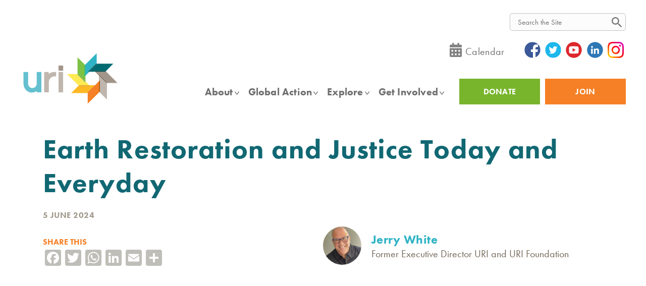

--- FILE ---
content_type: text/html; charset=UTF-8
request_url: https://www.uri.org/uri-story/20240605-earth-restoration-and-justice-today-and-everyday
body_size: 29932
content:
<!DOCTYPE html>
<html lang="en" dir="ltr" prefix="content: http://purl.org/rss/1.0/modules/content/  dc: http://purl.org/dc/terms/  foaf: http://xmlns.com/foaf/0.1/  og: http://ogp.me/ns#  rdfs: http://www.w3.org/2000/01/rdf-schema#  schema: http://schema.org/  sioc: http://rdfs.org/sioc/ns#  sioct: http://rdfs.org/sioc/types#  skos: http://www.w3.org/2004/02/skos/core#  xsd: http://www.w3.org/2001/XMLSchema# ">
  <head>
    <!-- URI After Head Start -->
    <meta charset="utf-8" />
<script async src="https://www.googletagmanager.com/gtag/js?id=UA-10665841-2"></script>
<script>window.dataLayer = window.dataLayer || [];function gtag(){dataLayer.push(arguments)};gtag("js", new Date());gtag("config", "UA-10665841-2", {"groups":"default","anonymize_ip":true,"allow_ad_personalization_signals":false});</script>
<script src="/sites/default/files/hotjar/hotjar.script.js?t8wmo1"></script>
<link rel="canonical" href="https://www.uri.org/uri-story/20240605-earth-restoration-and-justice-today-and-everyday" />
<meta property="og:type" content="article" />
<meta property="og:url" content="https://www.uri.org/uri-story/20240605-earth-restoration-and-justice-today-and-everyday" />
<meta property="og:title" content="Earth Restoration and Justice Today and Everyday" />
<meta property="og:image" content="https://www.uri.org/sites/default/files/video_thumbnails/xdrERm228Yo.jpg" />
<meta property="og:image:url" content="https://www.uri.org/sites/default/files/video_thumbnails/xdrERm228Yo.jpg" />
<meta name="Generator" content="Drupal 9 (https://www.drupal.org)" />
<meta name="MobileOptimized" content="width" />
<meta name="HandheldFriendly" content="true" />
<meta name="viewport" content="width=device-width, initial-scale=1.0" />
<style>div#sliding-popup, div#sliding-popup .eu-cookie-withdraw-banner, .eu-cookie-withdraw-tab {background: #686560} div#sliding-popup.eu-cookie-withdraw-wrapper { background: transparent; } #sliding-popup h1, #sliding-popup h2, #sliding-popup h3, #sliding-popup p, #sliding-popup label, #sliding-popup div, .eu-cookie-compliance-more-button, .eu-cookie-compliance-secondary-button, .eu-cookie-withdraw-tab { color: #ffffff;} .eu-cookie-withdraw-tab { border-color: #ffffff;}</style>
<link rel="icon" href="/favicon.ico" type="image/vnd.microsoft.icon" />
<script>window.a2a_config=window.a2a_config||{};a2a_config.callbacks=[];a2a_config.overlays=[];a2a_config.templates={};</script>

    <title>Earth Restoration and Justice Today and Everyday | URI</title>
    <link rel="stylesheet" media="all" href="/core/themes/stable/css/system/components/ajax-progress.module.css?t8wmo1" />
<link rel="stylesheet" media="all" href="/core/themes/stable/css/system/components/align.module.css?t8wmo1" />
<link rel="stylesheet" media="all" href="/core/themes/stable/css/system/components/autocomplete-loading.module.css?t8wmo1" />
<link rel="stylesheet" media="all" href="/core/themes/stable/css/system/components/fieldgroup.module.css?t8wmo1" />
<link rel="stylesheet" media="all" href="/core/themes/stable/css/system/components/container-inline.module.css?t8wmo1" />
<link rel="stylesheet" media="all" href="/core/themes/stable/css/system/components/clearfix.module.css?t8wmo1" />
<link rel="stylesheet" media="all" href="/core/themes/stable/css/system/components/details.module.css?t8wmo1" />
<link rel="stylesheet" media="all" href="/core/themes/stable/css/system/components/hidden.module.css?t8wmo1" />
<link rel="stylesheet" media="all" href="/core/themes/stable/css/system/components/item-list.module.css?t8wmo1" />
<link rel="stylesheet" media="all" href="/core/themes/stable/css/system/components/js.module.css?t8wmo1" />
<link rel="stylesheet" media="all" href="/core/themes/stable/css/system/components/nowrap.module.css?t8wmo1" />
<link rel="stylesheet" media="all" href="/core/themes/stable/css/system/components/position-container.module.css?t8wmo1" />
<link rel="stylesheet" media="all" href="/core/themes/stable/css/system/components/progress.module.css?t8wmo1" />
<link rel="stylesheet" media="all" href="/core/themes/stable/css/system/components/reset-appearance.module.css?t8wmo1" />
<link rel="stylesheet" media="all" href="/core/themes/stable/css/system/components/resize.module.css?t8wmo1" />
<link rel="stylesheet" media="all" href="/core/themes/stable/css/system/components/sticky-header.module.css?t8wmo1" />
<link rel="stylesheet" media="all" href="/core/themes/stable/css/system/components/system-status-counter.css?t8wmo1" />
<link rel="stylesheet" media="all" href="/core/themes/stable/css/system/components/system-status-report-counters.css?t8wmo1" />
<link rel="stylesheet" media="all" href="/core/themes/stable/css/system/components/system-status-report-general-info.css?t8wmo1" />
<link rel="stylesheet" media="all" href="/core/themes/stable/css/system/components/tabledrag.module.css?t8wmo1" />
<link rel="stylesheet" media="all" href="/core/themes/stable/css/system/components/tablesort.module.css?t8wmo1" />
<link rel="stylesheet" media="all" href="/core/themes/stable/css/system/components/tree-child.module.css?t8wmo1" />
<link rel="stylesheet" media="all" href="/core/themes/stable/css/views/views.module.css?t8wmo1" />
<link rel="stylesheet" media="all" href="/modules/contrib/video_embed_field/css/video_embed_field.responsive-video.css?t8wmo1" />
<link rel="stylesheet" media="all" href="/modules/contrib/eu_cookie_compliance/css/eu_cookie_compliance.css?t8wmo1" />
<link rel="stylesheet" media="all" href="/modules/contrib/addtoany/css/addtoany.css?t8wmo1" />
<link rel="stylesheet" media="all" href="/modules/contrib/extlink/extlink.css?t8wmo1" />
<link rel="stylesheet" media="all" href="/modules/contrib/paragraphs/css/paragraphs.unpublished.css?t8wmo1" />
<link rel="stylesheet" media="all" href="/modules/contrib/tb_megamenu/dist/base.css?t8wmo1" />
<link rel="stylesheet" media="all" href="/modules/contrib/tb_megamenu/dist/styles.css?t8wmo1" />
<link rel="stylesheet" media="all" href="/themes/custom/uri/build/components/regions/footer/footer.css?t8wmo1" />
<link rel="stylesheet" media="all" href="/themes/custom/uri/build/components/figure/figure.css?t8wmo1" />
<link rel="stylesheet" media="all" href="/themes/custom/uri/build/components/media/media.css?t8wmo1" />
<link rel="stylesheet" media="all" href="/themes/custom/uri/build/components/profile/profile.css?t8wmo1" />
<link rel="stylesheet" media="all" href="/themes/custom/uri/build/components/regions/header/header.css?t8wmo1" />
<link rel="stylesheet" media="all" href="https://use.typekit.net/xbm1muv.css" />
<link rel="stylesheet" media="all" href="/themes/custom/uri/build/libraries/owlcarousel/assets/owl.carousel.min.css?t8wmo1" />
<link rel="stylesheet" media="all" href="/themes/custom/uri/build/libraries/owlcarousel/assets/owl.theme.default.min.css?t8wmo1" />
<link rel="stylesheet" media="all" href="/themes/custom/uri/build/libraries/global/global.css?t8wmo1" />
<link rel="stylesheet" media="all" href="/themes/custom/uri/css/styles.css?t8wmo1" />
<link rel="stylesheet" media="all" href="/themes/custom/uri/build/libraries/search-form/search-form.css?t8wmo1" />
<link rel="stylesheet" media="all" href="/themes/custom/uri/build/components/navigation/main-menu/main-menu.css?t8wmo1" />

    
        <script async src="https://js.convertflow.co/production/websites/18373.js"></script>
<!-- URI Before Head End -->
    <meta name="facebook-domain-verification" content="y12k85savnjs0xm73zj3x2lhafcfgb" />

<!-- FORM: HEAD SECTION -->
    <meta http-equiv="Content-Type" content="text/html; charset=utf-8" />
    <meta name="referrer" content="no-referrer-when-downgrade">
    <!-- THIS SCRIPT NEEDS TO BE LOADED FIRST BEFORE wforms.js -->
    <script type="text/javascript" data-for="FA__DOMContentLoadedEventDispatch" src="https://www.tfaforms.com/js/FA__DOMContentLoadedEventDispatcher.js" defer></script>
                        <style>
                    .captcha {
                        padding-bottom: 1em !important;
                    }
                    .wForm .captcha .oneField {
                        margin: 0;
                        padding: 0;
                    }
                </style>
                <script type="text/javascript">
                    // initialize our variables
                    var captchaReady = 0;
                    var wFORMSReady = 0;
                    var isConditionalSubmitEnabled = false;

                    // when wForms is loaded call this
                    var wformsReadyCallback = function () {
                        // using this var to denote if wForms is loaded
                        wFORMSReady = 1;
                        isConditionalSubmitEnabled = document.getElementById('submit_button').hasAttribute('data-condition');
                        // call our recaptcha function which is dependent on both
                        // wForms and an async call to google
                        // note the meat of this function wont fire until both
                        // wFORMSReady = 1 and captchaReady = 1
                        onloadCallback();
                    }
                    var gCaptchaReadyCallback = function() {
                        // using this var to denote if captcha is loaded
                        captchaReady = 1;
                        isConditionalSubmitEnabled = document.getElementById('submit_button').hasAttribute('data-condition');
                        // call our recaptcha function which is dependent on both
                        // wForms and an async call to google
                        // note the meat of this function wont fire until both
                        // wFORMSReady = 1 and captchaReady = 1
                        onloadCallback();
                    };

                    // add event listener to fire when wForms is fully loaded
                    document.addEventListener("wFORMSLoaded", wformsReadyCallback);

                    var enableSubmitButton = function() {
                        var submitButton = document.getElementById('submit_button');
                        var explanation = document.getElementById('disabled-explanation');
                        var isConditionalSubmitConditionMet = wFORMS.behaviors.condition.isConditionalSubmitConditionMet;
                        if (
                            submitButton != null &&
                            (isConditionalSubmitEnabled && isConditionalSubmitConditionMet) ||
                            !isConditionalSubmitEnabled
                        )
                        {
                            submitButton.removeAttribute('disabled');
                            if (explanation != null) {
                                explanation.style.display = 'none';
                            }
                        }
                    };
                    var disableSubmitButton = function() {
                        var submitButton = document.getElementById('submit_button');
                        var explanation = document.getElementById('disabled-explanation');
                        if (submitButton != null) {
                            submitButton.disabled = true;
                            if (explanation != null) {
                                explanation.style.display = 'block';
                            }
                        }
                    };

                    // call this on both captcha async complete and wforms fully
                    // initialized since we can't be sure which will complete first
                    // and we need both done for this to function just check that they are
                    // done to fire the functionality
                    var onloadCallback = function () {
                        // if our captcha is ready (async call completed)
                        // and wFORMS is completely loaded then we are ready to add
                        // the captcha to the page
                        if (captchaReady && wFORMSReady) {
                                grecaptcha.enterprise.render('g-recaptcha-render-div', {
                                'sitekey': '6LfMg_EaAAAAAMhDNLMlgqDChzmtYHlx1yU2y7GI',
                                'theme': 'light',
                                'size': 'normal',
                                'callback': 'enableSubmitButton',
                                'expired-callback': 'disableSubmitButton'
                            })
                            var oldRecaptchaCheck = parseInt('1');
                            if (oldRecaptchaCheck === -1) {
                                var standardCaptcha = document.getElementById("tfa_captcha_text");
                                standardCaptcha = standardCaptcha.parentNode.parentNode.parentNode;
                                standardCaptcha.parentNode.removeChild(standardCaptcha);
                            }

                            if (!wFORMS.instances['paging']) {
                                document.getElementById("g-recaptcha-render-div").parentNode.parentNode.parentNode.style.display = "block";
                                //document.getElementById("g-recaptcha-render-div").parentNode.parentNode.parentNode.removeAttribute("hidden");
                            }
                            document.getElementById("g-recaptcha-render-div").getAttributeNode('id').value = 'tfa_captcha_text';

                            var captchaError = '';
                            if (captchaError == '1') {
                                var errMsgText = 'The CAPTCHA was not completed successfully.';
                                var errMsgDiv = document.createElement('div');
                                errMsgDiv.id = "tfa_captcha_text-E";
                                errMsgDiv.className = "err errMsg";
                                errMsgDiv.innerText = errMsgText;
                                var loc = document.querySelector('.g-captcha-error');
                                loc.insertBefore(errMsgDiv, loc.childNodes[0]);

                                /* See wFORMS.behaviors.paging.applyTo for origin of this code */
                                if (wFORMS.instances['paging']) {
                                    var b = wFORMS.instances['paging'][0];
                                    var pp = base2.DOM.Element.querySelector(document, wFORMS.behaviors.paging.CAPTCHA_ERROR);
                                    if (pp) {
                                        var lastPage = 1;
                                        for (var i = 1; i < 100; i++) {
                                            if (b.behavior.isLastPageIndex(i)) {
                                                lastPage = i;
                                                break;
                                            }
                                        }
                                        b.jumpTo(lastPage);
                                    }
                                }
                            }
                        }
                    }
                </script>
                                    <script src='https://www.google.com/recaptcha/enterprise.js?onload=gCaptchaReadyCallback&render=explicit&hl=en_US' async
                        defer></script>
                <script type="text/javascript">
                    document.addEventListener("DOMContentLoaded", function() {
                        var warning = document.getElementById("javascript-warning");
                        if (warning != null) {
                            warning.parentNode.removeChild(warning);
                        }
                        var oldRecaptchaCheck = parseInt('1');
                        if (oldRecaptchaCheck !== -1) {
                            var explanation = document.getElementById('disabled-explanation');
                            var submitButton = document.getElementById('submit_button');
                            if (submitButton != null) {
                                submitButton.disabled = true;
                                if (explanation != null) {
                                    explanation.style.display = 'block';
                                }
                            }
                        }
                    });
                </script>
                <script type="text/javascript">
        document.addEventListener("FA__DOMContentLoaded", function(){
            const FORM_TIME_START = Math.floor((new Date).getTime()/1000);
            let formElement = document.getElementById("tfa_0");
            if (null === formElement) {
                formElement = document.getElementById("0");
            }
            let appendJsTimerElement = function(){
                let formTimeDiff = Math.floor((new Date).getTime()/1000) - FORM_TIME_START;
                let cumulatedTimeElement = document.getElementById("tfa_dbCumulatedTime");
                if (null !== cumulatedTimeElement) {
                    let cumulatedTime = parseInt(cumulatedTimeElement.value);
                    if (null !== cumulatedTime && cumulatedTime > 0) {
                        formTimeDiff += cumulatedTime;
                    }
                }
                let jsTimeInput = document.createElement("input");
                jsTimeInput.setAttribute("type", "hidden");
                jsTimeInput.setAttribute("value", formTimeDiff.toString());
                jsTimeInput.setAttribute("name", "tfa_dbElapsedJsTime");
                jsTimeInput.setAttribute("id", "tfa_dbElapsedJsTime");
                jsTimeInput.setAttribute("autocomplete", "off");
                if (null !== formElement) {
                    formElement.appendChild(jsTimeInput);
                }
            };
            if (null !== formElement) {
                if(formElement.addEventListener){
                    formElement.addEventListener('submit', appendJsTimerElement, false);
                } else if(formElement.attachEvent){
                    formElement.attachEvent('onsubmit', appendJsTimerElement);
                }
            }
        });
    </script>


    <link href="https://www.tfaforms.com/dist/form-builder/5.0.0/wforms-jsonly.css?v=1744192285" rel="alternate stylesheet" title="This stylesheet activated by javascript" type="text/css" />
    <script type="text/javascript" src="https://www.tfaforms.com/wForms/3.11/js/wforms.js?v=1744192285"></script>
    <script type="text/javascript">
        wFORMS.behaviors.prefill.skip = false;
    </script>
    <script type="text/javascript" src="https://www.tfaforms.com/wForms/3.11/js/localization-en_US.js?v=1744192285"></script>



    <!-- Google tag (gtag.js) -->
    <script async src="https://www.googletagmanager.com/gtag/js?id=G-DV157JC3YV"></script>
    <script>
      window.dataLayer = window.dataLayer || [];
      function gtag(){dataLayer.push(arguments);}
      gtag('js', new Date());

      gtag('config', 'G-DV157JC3YV');
    </script>
  </head>
  <body class="path-node page-node-type-blog-post">
    <!-- URI After Body Start -->
    <a href="#main-content" class="visually-hidden focusable skip-link">
      Skip to main content
    </a>
    
      <div class="dialog-off-canvas-main-canvas" data-off-canvas-main-canvas>
    <div class="layout-container">
  

<header class="header" role="banner">
  <div class="header-top l--constrained">
    <div class="header-top-first-row">
      <div class="header-top-inner">
        <div id="google_translate_element"></div>
        <script type="text/javascript">
          function googleTranslateElementInit() {
            new google.translate.TranslateElement({pageLanguage: 'en', layout: google.translate.TranslateElement.InlineLayout.SIMPLE}, 'google_translate_element');
          }
          </script><script type="text/javascript" src="//translate.google.com/translate_a/element.js?cb=googleTranslateElementInit"></script>

        <div id="search-bar-top" class="nt-site-main-search">
          <div class="search-form" data-drupal-selector="search-block-form" id="block-searchform" role="search">
  
    
      <form class="search-form" action="/search/site" method="get" id="search-block-form" accept-charset="UTF-8">
  <form action="/search/site" method="get" id="search-block-form" accept-charset="UTF-8">
  <div class="js-form-item form-item js-form-type-search form-item-keys js-form-item-keys form-no-label">
      <label for="edit-keys" class="visually-hidden">Search</label>
        <input title="Enter the terms you wish to search for." class="search-form__input form-search" data-drupal-selector="edit-keys" type="search" id="edit-keys" name="keys" value="" size="15" maxlength="128" />

        </div>
<div class="search-form__actions form-actions js-form-wrapper form-wrapper" data-drupal-selector="edit-actions" id="edit-actions"><input class="search-form__button button js-form-submit form-submit" data-drupal-selector="edit-submit" type="submit" id="edit-submit" value="Search" />
</div>

</form>

</form>

  </div>

        </div>
      </div>
    </div>

    <div class="header-top-second-row">
      <div class="header-top-inner"><div id="block-headertoplinks">
  
    
      
      <div class="field field--name-body field--type-text-with-summary field--label-hidden field__items">
              <div class="field__item"><div class="nt-icon-links">
<div class="nt-calendar-link"><a href="https://www.uri.org/uri-events"><img src="/themes/custom/uri/images/icons/calendar-icon.svg" alt="URI Events Calendar" /></a><a href="https://www.uri.org/uri-events">Calendar</a></div>
<div class="nt-smo-links">
    <a class="fb" href="https://www.facebook.com/unitedreligionsinitiative" target="_blank"><img src="/themes/custom/uri/images/icons/social/facebook-icon.svg" alt="facebook" /></a>
    <a class="tw" href="https://twitter.com/uriglobal/" target="_blank"><img src="/themes/custom/uri/images/icons/social/twitter-icon.svg" alt="twitter" /></a>
    <a class="yt" href="https://www.youtube.com/user/uriglobal" target="_blank"><img src="/themes/custom/uri/images/icons/social/youtube-icon.svg" alt="youtube" /></a>
    <a class="li" href="https://www.linkedin.com/company/uriglobal" target="_blank"><img src="/themes/custom/uri/images/icons/social/linkedin-icon.svg" alt="linkedin" /></a>
    <a class="in" href="https://www.instagram.com/uriglobal/" target="_blank"><img src="/themes/custom/uri/images/icons/social/instagram-icon.png" alt="instagram" /></a>
</div></div></div>
          </div>
  
  </div>
</div
    </div>
  
  </div>
  <div class="header__inner -l--constrained">
    <div class="header__logo">
      <a href="/" title="Home" rel="home" >
      <img src="/themes/custom/uri/logo.svg" alt="URI logo" class="logo__image" onerror="this.onerror=null; this.src='/themes/custom/uri/logo.png'" >
  </a>
    </div>

        
    <div class="header__site-navigation">
      <div class="header__utilities nt-mobile-extra-menu nt-mobile">
        <nav role="navigation" aria-labelledby="block-utility-menu" id="block-utility">
            
  <h2 class="visually-hidden" id="block-utility-menu">Utility</h2>
  

        
          <ul class="menu menu--utility" data-depth="0">
                <li class="menu__item">
        <a href="/donate" class="nt-donate-btn nt-green-btn menu__link" data-drupal-link-system-path="node/7945">DONATE</a>
              </li>
                <li class="menu__item">
        <a href="https://www.uri.org/welcome" class="nt-join-btn nt-orange-btn menu__link">Join	</a>
              </li>
        </ul>
  


  </nav>

      </div>

      <div class="header__menu-main">
        <div id="block-mainnavigation-2">
  
    
      <nav  class="tbm tbm-main tbm-no-arrows" id="tbm-main" data-breakpoint="1179" aria-label="main navigation">
      <button class="tbm-button" type="button">
      <span class="tbm-button-container">
        <span></span>
        <span></span>
        <span></span>
        <span></span>
      </span>
    </button>
    <div class="tbm-collapse ">
    <ul  class="tbm-nav level-0 items-7" role="list" >
        <li  class="tbm-item level-1 tbm-item--has-dropdown" aria-level="1" >
      <div class="tbm-link-container">
            <a href="/about"  class="tbm-link level-1 tbm-toggle" aria-expanded="false">
                About
          </a>
                <button class="tbm-submenu-toggle"><span class="visually-hidden">Toggle submenu</span></button>
          </div>
    <div  class="tbm-submenu tbm-item-child tbm-has-width" style="width: 1200px;" role="list">
      <div  class="tbm-row">
      <div  class="tbm-column span12">
  <div class="tbm-column-inner">
                 <div  class="tbm-block">
    <div class="block-inner">
      <div id="block-block-content49dfbb15-43ab-4d79-ba20-efe191539f9b">
  
    
      
      <div class="field field--name-body field--type-text-with-summary field--label-hidden field__items">
              <div class="field__item"><h2>ABOUT</h2> <a href="https://www.uri.org/about" style="font-weight: 100;" class="nt-desktop">Learn more about URI's mission, values and people.</a></div>
          </div>
  
      <div class="field field--name-field-mega-menu-group-column field--type-entity-reference-revisions field--label-hidden field__items">
              <div class="field__item">          
      <div class="field field--name-field-link field--type-link field--label-hidden field__items">
              <div class="field__item"><a href="https://www.uri.org/core" class="nt-bold nt-title-link nt-arrow">Mission, Vision and Purpose</a></div>
              <div class="field__item"><a href="https://www.uri.org/welcome" class="nt-bold nt-title-link nt-arrow">Members</a></div>
              <div class="field__item"><a href="https://www.uri.org/become-a-CC-member">Cooperation Circles</a></div>
              <div class="field__item"><a href="https://www.uri.org/join/be-a-member">Individual Members</a></div>
              <div class="field__item"><a href="https://www.uri.org/who-we-are/History-and-Charter" class="nt-bold nt-title-link">History</a></div>
              <div class="field__item"><a href="https://www.uri.org/about#where-we-work" class="nt-bold nt-title-link nt-arrow">Global Map</a></div>
          </div>
  
    </div>
              <div class="field__item">          
      <div class="field field--name-field-link field--type-link field--label-hidden field__items">
              <div class="field__item"><a href="https://www.uri.org/who-we-are/people" class="nt-bold nt-title-link">People/URI Support Teams</a></div>
              <div class="field__item"><a href="https://www.uri.org/who-we-are/global-council-trustees">Global Council/Board of Trustees</a></div>
              <div class="field__item"><a href="https://www.uri.org/who-we-are/global-council-trustees/ExecutiveCommittee">Executive Committee</a></div>
              <div class="field__item"><a href="https://www.uri.org/who-we-are/senior-advisory-council">Senior Advisory Council</a></div>
              <div class="field__item"><a href="https://www.uri.org/foundation-board">URI Foundation Board of Directors</a></div>
              <div class="field__item"><a href="https://www.uri.org/who-we-are/Foundation-Investment-Committee">URI Foundation Investment Committee</a></div>
              <div class="field__item"><a href="https://www.uri.org/who-we-are/GPT-and-Regional-Staff">Global Programs Team and Regional Staff</a></div>
              <div class="field__item"><a href="https://www.uri.org/who-we-are/Exec-and-GSO">Global Support Office</a></div>
          </div>
  
            <div class="field field--name-field-menu-bg field--type-image field--label-hidden field__item">  <img loading="lazy" src="/sites/default/files/2022-03/people-menu-banner.jpg" width="677" height="367" alt="About" typeof="foaf:Image" />

</div>
      
    </div>
              <div class="field__item">          
      <div class="field field--name-field-link field--type-link field--label-hidden field__items">
              <div class="field__item"><a href="https://2024.uriimpact.org/" class="nt-bold nt-title-link nt-arrow">Latest Annual Impact Report</a></div>
              <div class="field__item"><a href=""></a></div>
              <div class="field__item"><a href="https://2022.uriimpact.org/how-we-work/" class="nt-bold nt-title-link nt-arrow">The URI Approach</a></div>
              <div class="field__item"><a href="" class="nt-bold nt-title-link nt-arrow"></a></div>
              <div class="field__item"><a href="https://www.uri.org/uri-reporting-documents" class="nt-bold nt-title-link nt-arrow">Efficiency and Financials</a></div>
              <div class="field__item"><a href="" class="nt-bold nt-title-link nt-arrow"></a></div>
              <div class="field__item"><a href="https://www.uri.org/employment" class="nt-bold nt-title-link nt-arrow">Jobs</a></div>
              <div class="field__item"><a href="" class="nt-bold nt-title-link nt-arrow"></a></div>
              <div class="field__item"><a href="" class="nt-bold nt-title-link nt-arrow"></a></div>
              <div class="field__item"><a href="https://www.uri.org/contact" class="nt-bold nt-title-link nt-arrow">Contact Us</a></div>
          </div>
  
    </div>
          </div>
  
  </div>

    </div>
  </div>

      </div>
</div>

  </div>

  </div>

</li>

        <li  class="tbm-item level-1 tbm-item--has-dropdown" aria-level="1" >
      <div class="tbm-link-container">
            <a href="/global-action"  class="tbm-link level-1 tbm-toggle" aria-expanded="false">
                Global Action
          </a>
                <button class="tbm-submenu-toggle"><span class="visually-hidden">Toggle submenu</span></button>
          </div>
    <div  class="tbm-submenu tbm-item-child tbm-has-width" style="width: 1200px;" role="list">
      <div  class="tbm-row">
      <div  class="tbm-column span12">
  <div class="tbm-column-inner">
                 <div  class="tbm-block">
    <div class="block-inner">
      <div id="block-block-content2fbb13da-8c99-4d8f-a8c3-81826cff78dc">
  
    
      
      <div class="field field--name-body field--type-text-with-summary field--label-hidden field__items">
              <div class="field__item"><h2>GLOBAL ACTION</h2> <a href="https://www.uri.org/global-action" style="font-weight: 100;" class="nt-desktop">Learn more about URI in action around the world.</a></div>
          </div>
  
      <div class="field field--name-field-mega-menu-group-column field--type-entity-reference-revisions field--label-hidden field__items">
              <div class="field__item">          
      <div class="field field--name-field-link field--type-link field--label-hidden field__items">
              <div class="field__item"><a href="https://www.uri.org//welcome" class="nt-bold nt-title-link">Membership</a></div>
              <div class="field__item"><a href="https://www.uri.org/become-a-CC-member">Cooperation Circles</a></div>
              <div class="field__item"><a href="https://www.uri.org/join/be-a-member" class="mb-20">Individual Members</a></div>
              <div class="field__item"><a href="https://www.uri.org/what-we-do/global-programs" class="nt-bold nt-title-link">Global Campaigns</a></div>
              <div class="field__item"><a href="https://www.uri.org/what-we-do/global-program/international-day-peace">International Day of Peace</a></div>
              <div class="field__item"><a href="https://www.uri.org/what-we-do/global-program/world-interfaith-harmony-week">World Interfaith Harmony Week</a></div>
              <div class="field__item"><a href="https://www.uri.org/what-we-do/global-program/golden_rule_day">Golden Rule Day</a></div>
              <div class="field__item"><a href="https://www.uri.org/what-we-do/global-program/climate-action">Earth Restoration</a></div>
              <div class="field__item"><a href="https://www.uri.org/We-Prevent-Violence">Ending Religiously Motivated Violence</a></div>
              <div class="field__item"><a href="https://www.uri.org/women">Women&#039;s Empowerment and Leadership </a></div>
              <div class="field__item"><a href="https://www.uri.org/what-we-do/global-program/youth-engagement" class="mb-20">Youth Engagement</a></div>
              <div class="field__item"><a href="https://www.uri.org/partnerships" class="nt-bold nt-title-link">Global Partners/United Nations</a></div>
          </div>
  
    </div>
              <div class="field__item">          
      <div class="field field--name-field-link field--type-link field--label-hidden field__items">
              <div class="field__item"><a href="https://www.uri.org/what-we-do#action_areas" class="nt-bold nt-title-link nt-left-menu">Action Areas</a></div>
              <div class="field__item"><a href="https://www.uri.org/what-we-do/peacebuilding-and-conflict-transformation" class=" nt-right-menu">Peacebuilding and Conflict Transformation</a></div>
              <div class="field__item"><a href="https://www.uri.org/what-we-do/arts" class="nt-left-menu">Arts</a></div>
              <div class="field__item"><a href="https://www.uri.org/what-we-do/policy-advocacy" class="nt-right-menu">Policy Advocacy</a></div>
              <div class="field__item"><a href="https://www.uri.org/what-we-do/community-building" class="nt-left-menu">Community Building</a></div>
              <div class="field__item"><a href="https://www.uri.org/what-we-do/poverty-alleviation-economic-opportunity" class="nt-right-menu">Poverty Alleviation and Economic Opportunity </a></div>
              <div class="field__item"><a href="https://www.uri.org/what-we-do/education" class=" nt-left-menu">Education</a></div>
              <div class="field__item"><a href="https://www.uri.org/what-we-do/women" class="nt-right-menu">Women</a></div>
              <div class="field__item"><a href="https://www.uri.org/environment" class="nt-left-menu">Environment</a></div>
              <div class="field__item"><a href="https://www.uri.org/what-we-do/youth" class="nt-right-menu">Youth</a></div>
              <div class="field__item"><a href="https://www.uri.org/what-we-do/health-and-social-services">Health and Social Services</a></div>
              <div class="field__item"><a href="https://www.uri.org/what-we-do/human-rights">Human Rights</a></div>
              <div class="field__item"><a href="https://www.uri.org//what-we-do/indigenous-peoples">Indigenous People</a></div>
              <div class="field__item"><a href="https://www.uri.org/what-we-do/interfaith-intercultural-understanding-and-dialogue">Interfaith and Intercultural Dialogue </a></div>
              <div class="field__item"><a href="https://www.uri.org/what-we-do/media">Media</a></div>
          </div>
  
            <div class="field field--name-field-menu-bg field--type-image field--label-hidden field__item">  <img loading="lazy" src="/sites/default/files/2022-03/menu-map.jpeg" width="741" height="397" alt="Media" typeof="foaf:Image" />

</div>
      
    </div>
              <div class="field__item">          
      <div class="field field--name-field-link field--type-link field--label-hidden field__items">
              <div class="field__item"><a href="https://www.uri.org/where-we-work#regions" class="nt-bold nt-title-link">Regions</a></div>
              <div class="field__item"><a href="https://www.uri.org/region/africa">Africa</a></div>
              <div class="field__item"><a href="https://www.uri.org/region/asia">Asia</a></div>
              <div class="field__item"><a href="https://www.uri.org/region/europe">Europe</a></div>
              <div class="field__item"><a href="https://www.uri.org/region/latin-america-and-caribbean">Latin America and the Caribbean</a></div>
              <div class="field__item"><a href="https://www.uri.org/region/middle-east-and-north-africa">Middle East and North Africa</a></div>
              <div class="field__item"><a href="https://www.uri.org/region/multiregion">Multiregion</a></div>
              <div class="field__item"><a href="https://www.uri.org/region/north-america">North America</a></div>
              <div class="field__item"><a href="https://www.uri.org/region/southeast-asia-and-pacific" class="mb-20">Southeast Asia and the Pacific</a></div>
              <div class="field__item"><a href="https://www.uri.org/who-we-are/cooperation-circles" class="nt-bold nt-title-link">Search for a Cooperation Circle</a></div>
              <div class="field__item"><a href=""></a></div>
          </div>
  
    </div>
          </div>
  
  </div>

    </div>
  </div>

      </div>
</div>

  </div>

  </div>

</li>

        <li  class="tbm-item level-1 tbm-item--has-dropdown" aria-level="1" >
      <div class="tbm-link-container">
            <a href="/explore"  class="tbm-link level-1 tbm-toggle" aria-expanded="false">
                Explore
          </a>
                <button class="tbm-submenu-toggle"><span class="visually-hidden">Toggle submenu</span></button>
          </div>
    <div  class="tbm-submenu tbm-item-child tbm-has-width" style="width: 1200px;" role="list">
      <div  class="tbm-row">
      <div  class="tbm-column span12">
  <div class="tbm-column-inner">
                 <div  class="tbm-block">
    <div class="block-inner">
      <div id="block-block-contente3b8cd1e-5238-420b-a2ba-3724b44e534e">
  
    
      
      <div class="field field--name-body field--type-text-with-summary field--label-hidden field__items">
              <div class="field__item"><h2>EXPLORE</h2> <a href="https://www.uri.org/explore" style="font-weight: 100;" class="nt-desktop">Find out how URI is changing the world.</a></div>
          </div>
  
      <div class="field field--name-field-mega-menu-group-column field--type-entity-reference-revisions field--label-hidden field__items">
              <div class="field__item">          
      <div class="field field--name-field-link field--type-link field--label-hidden field__items">
              <div class="field__item"><a href="https://www.uri.org/uri-story" class="nt-bold nt-title-link mb-20">Stories and News</a></div>
              <div class="field__item"><a href="https://www.uri.org/perspectives" class="nt-bold nt-title-link ">Perspectives</a></div>
              <div class="field__item"><a href="https://www.uri.org/eric-roux">Eric Roux - Global Council Chair</a></div>
              <div class="field__item"><a href="https://www.uri.org/karen-volker">Karen Volker - Executive Director/CEO</a></div>
              <div class="field__item"><a href="https://www.uri.org/rt-rev-william-e-swing">Bishop William E. Swing - Founding Trustee and President Emeritus</a></div>
              <div class="field__item"><a href="https://www.uri.org/Perspectives_all" class="mb-20">Reflections from the URI Network</a></div>
              <div class="field__item"><a href="" class="nt-bold nt-title-link nt-arrow "></a></div>
          </div>
  
    </div>
              <div class="field__item">          
      <div class="field field--name-field-link field--type-link field--label-hidden field__items">
              <div class="field__item"><a href="https://www.uri.org/what-we-do/resource-library" class="nt-bold nt-title-link">Training and Resource Center</a></div>
              <div class="field__item"><a href="https://www.uri.org/kids">World Religions Curriculum (URI Kids)</a></div>
              <div class="field__item"><a href="https://www.uri.org/what-we-do/resource-library">Training and Workshops</a></div>
              <div class="field__item"><a href="https://www.uri.org/what-we-do/resource-library">Toolkits</a></div>
              <div class="field__item"><a href="https://www.uri.org/what-we-do/resource-library">Archives</a></div>
          </div>
  
            <div class="field field--name-field-menu-bg field--type-image field--label-hidden field__item">  <img loading="lazy" src="/sites/default/files/2022-03/explore-menu-banner.jpg" width="504" height="517" alt="Explore" typeof="foaf:Image" />

</div>
      
    </div>
              <div class="field__item">          
      <div class="field field--name-field-link field--type-link field--label-hidden field__items">
              <div class="field__item"><span class="nt-bold nt-title-link">Media Center</span></div>
              <div class="field__item"><a href="https://www.uri.org/videos" class="mb-20">Videos</a></div>
              <div class="field__item"><a href="https://www.uri.org/uri-publications" class="nt-bold nt-title-link">Publications</a></div>
              <div class="field__item"><a href="https://2024.uriimpact.org/">Impact Reports</a></div>
              <div class="field__item"><a href="https://www.uri.org/uri-publications/interaction">Newsletters</a></div>
              <div class="field__item"><a href="https://www.uri.org/uri-publications/URI-Brochures">Brochures</a></div>
          </div>
  
    </div>
          </div>
  
  </div>

    </div>
  </div>

      </div>
</div>

  </div>

  </div>

</li>

        <li  class="tbm-item level-1 tbm-item--has-dropdown" aria-level="1" >
      <div class="tbm-link-container">
            <a href="/get-involved"  class="tbm-link level-1 tbm-toggle" aria-expanded="false">
                Get Involved
          </a>
                <button class="tbm-submenu-toggle"><span class="visually-hidden">Toggle submenu</span></button>
          </div>
    <div  class="tbm-submenu tbm-item-child tbm-has-width" style="width: 1200px;" role="list">
      <div  class="tbm-row">
      <div  class="tbm-column span12">
  <div class="tbm-column-inner">
                 <div  class="tbm-block">
    <div class="block-inner">
      <div id="block-block-content07463301-8fce-4019-9f20-e46d1cfdd0a6">
  
    
      
      <div class="field field--name-body field--type-text-with-summary field--label-hidden field__items">
              <div class="field__item"><h2>GET INVOLVED</h2> <a href="https://www.uri.org/get-involved" style="font-weight: 100;" class="nt-desktop">Learn about how you can make a different with URI.</a></div>
          </div>
  
      <div class="field field--name-field-mega-menu-group-column field--type-entity-reference-revisions field--label-hidden field__items">
              <div class="field__item">          
      <div class="field field--name-field-link field--type-link field--label-hidden field__items">
              <div class="field__item"><a href="https://www.uri.org/ways-to-support" class="nt-bold nt-title-link nt-arrow">Invest</a></div>
              <div class="field__item"><a href="https://www.uri.org/matching-gift">Matching</a></div>
              <div class="field__item"><a href="https://www.uri.org/monthly-giving-circle">Monthly</a></div>
              <div class="field__item"><a href="https://www.uri.org/multi-year-pledge">Multi-Year</a></div>
              <div class="field__item"><a href="https://www.uri.org/stock-wire-transfer">Stock/Wire Transfer</a></div>
              <div class="field__item"><a href="https://www.uri.org/tribute">Tribute</a></div>
              <div class="field__item"><a href="https://www.uri.org/legacy">Legacy</a></div>
              <div class="field__item"><a href="https://www.uri.org/endowment">Endowment</a></div>
              <div class="field__item"><a href="https://www.uri.org/donor-directed-gifts">Donor-Directed</a></div>
              <div class="field__item"><a href="https://www.uri.org/donor-advised-funds">Donor Advised Fund</a></div>
              <div class="field__item"><a href="https://2024.uriimpact.org/" class="nt-bold nt-title-link nt-arrow">Latest Annual Report</a></div>
          </div>
  
    </div>
              <div class="field__item">          
      <div class="field field--name-field-link field--type-link field--label-hidden field__items">
              <div class="field__item"><a href="https://www.uri.org/welcome" class="nt-bold nt-title-link">Join URI</a></div>
              <div class="field__item"><a href="https://www.uri.org/become-a-CC-member">Become a Cooperation Circle </a></div>
              <div class="field__item"><a href="https://www.uri.org/join/be-a-member" class="mb-20">Be an Individual Member</a></div>
              <div class="field__item"><a href="" class="nt-bold nt-title-link">Partner</a></div>
              <div class="field__item"><a href="https://www.uri.org/corporate-partnerships">Corporate</a></div>
              <div class="field__item"><a href="https://www.uri.org/foundation-connections">Foundation</a></div>
              <div class="field__item"><a href="https://www.uri.org/partnerships">Agency/NGO</a></div>
          </div>
  
            <div class="field field--name-field-menu-bg field--type-image field--label-hidden field__item">  <img loading="lazy" src="/sites/default/files/2022-03/join-menu-banner.jpg" width="647" height="525" alt="Get Involved" typeof="foaf:Image" />

</div>
      
    </div>
              <div class="field__item">          
      <div class="field field--name-field-link field--type-link field--label-hidden field__items">
              <div class="field__item"><a href="https://www.uri.org/join/action-areas" class="nt-bold nt-title-link">Participate</a></div>
              <div class="field__item"><a href="https://www.uri.org/circles-of-light/2024_in_recap">Circles of Light Gala</a></div>
              <div class="field__item"><a href="https://www.uri.org/GlobalCall">&quot;Together with URI&quot; Global Community Calls</a></div>
              <div class="field__item"><a href="https://www.uri.org/urievents">Sign up for an event</a></div>
              <div class="field__item"><a href="https://www.uri.org/join/events">View past events</a></div>
              <div class="field__item"><a href="https://www.uri.org/host-an-event">Host an event</a></div>
              <div class="field__item"><a href="https://www.uri.org/influencer" class="mb-20">Join us on social media</a></div>
              <div class="field__item"><a href="https://www.uri.org/employment" class="nt-bold nt-title-link mb-15">Work for URI</a></div>
              <div class="field__item"><a href="https://www.uri.org/#stay-connected" class="nt-bold nt-title-link">Sign up for URI updates</a></div>
          </div>
  
    </div>
          </div>
  
  </div>

    </div>
  </div>

      </div>
</div>

  </div>

  </div>

</li>

        <li  class="tbm-item level-1" aria-level="1" >
      <div class="tbm-link-container">
            <a href="/donate"  class="tbm-link level-1 nt-donate-btn nt-mobile nt-btn">
                DONATE
          </a>
            </div>
    
</li>

        <li  class="tbm-item level-1" aria-level="1" >
      <div class="tbm-link-container">
            <a href="https://www.uri.org/welcome"  class="tbm-link level-1 nt-join-btn nt-mobile nt-btn">
                JOIN
          </a>
            </div>
    
</li>

        <li  class="tbm-item level-1" aria-level="1" >
      <div class="tbm-link-container">
            <a href="/search/site"  class="tbm-link level-1 nt-search-menu">
                Search
          </a>
            </div>
    
</li>

  </ul>

      </div>
  </nav>

<script>
if (window.matchMedia("(max-width: 1179px)").matches) {
  document.getElementById("tbm-main").classList.add('tbm--mobile')
}

var hideMobile = 0
console.log(hideMobile);
if (hideMobile === 1) {
  document.getElementById('tbm-main').classList.add('tbm--mobile-hide')
}

</script>

  </div>

      </div>
            <div class="header__utilities">
        <nav role="navigation" aria-labelledby="block-utility--2-menu" id="block-utility--2">
            
  <h2 class="visually-hidden" id="block-utility--2-menu">Utility</h2>
  

        
          <ul class="menu menu--utility" data-depth="0">
                <li class="menu__item">
        <a href="/donate" class="nt-donate-btn nt-green-btn menu__link" data-drupal-link-system-path="node/7945">DONATE</a>
              </li>
                <li class="menu__item">
        <a href="https://www.uri.org/welcome" class="nt-join-btn nt-orange-btn menu__link">Join	</a>
              </li>
        </ul>
  


  </nav>

      </div>
    </div>
  </div>
  </header>

<div class="nt-bare-regions">
      <div class="highlighted">
    <div data-drupal-messages-fallback class="hidden"></div>

  </div>

</div>
  
    <main role="main" id="page-main" class="l--constrained">
       <div class="main-slider">
  
</div>    
    <a id="main-content" tabindex="-1"></a><div class="layout-content">
  
  <h1 class="page--title"><span>Earth Restoration and Justice Today and Everyday</span>
</h1>
  
  
  <article role="article" about="/uri-story/20240605-earth-restoration-and-justice-today-and-everyday">
  <header class="node--header">
    <div class="meta">5 June 2024</div>
    
    
    
    

      <div class="nt-authors-and-smo-wrap">
        <div class="nt-social-share">
          <div role="article" about="/uri-story/20240605-earth-restoration-and-justice-today-and-everyday" role="contentinfo" >
            <div class="smo-title">SHARE THIS</div>
            <span class="a2a_kit a2a_kit_size_32 addtoany_list" data-a2a-url="https://www.uri.org/uri-story/20240605-earth-restoration-and-justice-today-and-everyday" data-a2a-title="Earth Restoration and Justice Today and Everyday"><a class="a2a_button_facebook"></a><a class="a2a_button_twitter"></a><a class="a2a_button_whatsapp"></a><a class="a2a_button_linkedin"></a><a class="a2a_button_email"></a><a class="a2a_dd addtoany_share" href="https://www.addtoany.com/share#url=https%3A%2F%2Fwww.uri.org%2Furi-story%2F20240605-earth-restoration-and-justice-today-and-everyday&amp;title=Earth%20Restoration%20and%20Justice%20Today%20and%20Everyday"></a></span>
          </div>
        </div>

                  <footer class="nt-author-info">
              

<article role="article" about="/jerry-white" class="profile">


    <div class="profile--photo"><a href="/jerry-white">
            <div class="field field--name-field-image field--type-entity-reference field--label-hidden field__item">

<figure     
  
  
  
  
 class="figure"
>
    <img loading="lazy" src="/sites/default/files/styles/teaser/public/media/images/2022/jerrywhite2.jpg?h=78b7a964" width="360" height="360" alt="Jerry White" typeof="foaf:Image" />




  </figure>
</div>
      </a></div>
    <div class="profile--caption">
    <div class="profile--label"><a href="/jerry-white"><span>Jerry White</span>
</a></div>
    
            <div class="field field--name-field-person-role field--type-string field--label-hidden field__item">Former Executive Director URI and URI Foundation </div>
      
  </div>
</article>


          </footer>
        
    </div>
    
  <div class="media-hero">


<figure     
  
  
  
  
 class="figure"
>
  <div class="video-embed-field-provider-youtube video-embed-field-responsive-video"><iframe width="854" height="480" frameborder="0" allowfullscreen="allowfullscreen" src="https://www.youtube.com/embed/xdrERm228Yo?autoplay=0&amp;start=0&amp;rel=0"></iframe>
</div>


    <figcaption class="figure__content">
     <div class="figure__caption"><p>Message from Jerry White on World Environment Day</p>
</div>      </figcaption>
  </figure>

</div>
  </header>

  <section class="node--content l--narrow">
    <div>
      
      <div class="field field--name-field-content field--type-entity-reference-revisions field--label-hidden field__items">
              <div class="field__item">          
            <div class="field field--name-field-text field--type-text-with-summary field--label-hidden field__item"><p class="MsoNoSpacing">Peace and Greetings to you all! </p>

<p>My name is Jerry White and I have the great fortune of serving as the Executive Director for the United Religions Initiative, or “URI.”  We are a global grassroots interfaith network that cultivates peace, justice and healing by engaging people to end religiously motivated violence and to celebrate cultural differences through daily acts of cooperation. </p>

<p>I want to wish us all an inspired and engaged World Environment Day.  For me, it feels important to share a few minutes with you on this day, and to stress that this day must not stand on its own.  None of us have to look far to feel the deadly impacts of worsening climate disasters or the intensifying conflicts as healthy land and clean water grow scarcer. </p>

<p>Embracing interfaith cooperation is a lot like working to protect or restore the vitality of an ecosystem.  When the focus is only on helping one species thrive, other parts of the habitat get stressed, depleted, or become overly forceful.  True flourishing arrives when an ecosystem finds reciprocity with all species communicating their needs, offering their gifts and working interdependently. </p>

<p>In the URI Charter it says, “We unite in responsible cooperative action to bring the wisdom and values of our religions, spiritual expressions and indigenous traditions to bear on the economic, environmental, political and social challenges facing our Earth community.”  Just as soil, birds and trees work together to create a healthy eco-system, gender equality, job security and clean water work together to create healthy communities. Indigenous wisdom and the teachings of world religions urge us to recognize that working to restore Earth and taking good care of one another are always related. </p>

<p>Across the URI network, in more than 100 countries, thousands of local groups – Cooperation Circles – are demonstrating how in one place caring for Earth needs to be planting a community garden and how somewhere else it is about returning land to the ones who can best steward it into the future.</p>

<p>Planting thousands of trees along Malawi’s Lilongwe River; modeling regenerative lifestyles at an eco-village outside Amman, Jordan; mentoring youth in indigenous Earth-keeping practices in Uganda; improving soil health while establishing income for women with a grove of mango trees in Kolkata, India; teaching beekeeping at a Syrian refugee camp; and teaching eco-literacy to children in Cambodia are only a few of the hundreds of ways Cooperation Circles are inviting people around the world to restore degraded ecosystems and protect biodiversity while also strengthening local economies and deepening local peace-building practices.</p>

<p>Very much like dynamic and responsive ecosystems, faith groups and spiritual communities are being asked to bring our bring creativity and resilience to conflicts, disruptions and even disasters. </p>

<p>Today – and everyday - we send our care, concern and love to all beings (human and all species) who are suffering in storms and conflicts that are happening because of our disconnection with nature and one another.</p>

<p>Today – and everyday - we commit ourselves with clarity and joy to the practice of love and justice for Earth and all living beings.</p>

<p>For 25 years at URI we have said, “We unite to heal and restore Earth.” In this urgent hour, I am inviting all of us to prevent, halt and reverse eco-destruction and the loss of nature.  I’m asking us to do this with the projects that are right for the ecosystems where we live and through actions that bring greater to vitality to all beings who call that place “home.”</p>

<p> </p>

<p>Thank you.</p>

<p> </p>
</div>
      
    </div>
          </div>
  
    </div>
                        
         
  </section>
</article>

  <div class="l--narrow">
    
  </div>
    <div class="l--narrow">
      <div class="content-bottom">
    <div class="views-element-container featured-blog-block" id="block-views-block-blog-related-regions-block-1">
  
      <h2>Featured Regions:</h2>
    
      <div><div class="blog-related-regions nt-related-blog-block js-view-dom-id-066cf9a1e4ab36ac7a7ed79670b2bf40a57654a36021ffa0026a7bc3b4cc7e7c">
  
  
  

  
  
  

  <style ="text/css">
#block-views-block-blog-related-regions-block-1{ display: none; }
</style>
    

  
  

  
  
</div>
</div>

  </div>
<div class="views-element-container featured-blog-block" id="block-views-block-blog-related-action-areas-block-1">
  
      <h2>Featured Action Areas:</h2>
    
      <div><div class="blog-related-action-areas nt-related-blog-block js-view-dom-id-03e900132f281c62ced736cd6fe282a8ae0d372109d51ea78e8164ec818d2e1b">
  
  
  

  
  
  

      <div class="views-row"><div class="views-field views-field-nothing"><span class="field-content"><div class="body nt-blog-featured-action-body"><ul><li><a href="/environment" hreflang="en">Environment</a></li></ul></div>
</span></div></div>

    

  
  

  
  
</div>
</div>

  </div>
<div class="views-element-container featured-blog-block" id="block-views-block-blog-related-cooperation-circles-block-1">
  
      <h2>Featured Cooperation Circle(s):</h2>
    
      <div><div class="blog-related-cc nt-related-blog-block js-view-dom-id-b6f78b1d82403bba7e9369d1ee17ec482a760b133aecc8c8d9b2f1d4b771f2cc">
  
  
  

  
  
  

  <style ="text/css">
#block-views-block-blog-related-cooperation-circles-block-1 { display: none; }
</style>
    

  
  

  
  
</div>
</div>

  </div>

  </div>

  </div>
  </div>    
    </main>
  
  
<footer class="footer" id="footer">
  <div class="l--constrained">
    <div class="layout-footer footer--first" role="contentinfo" >
    <div class="footer">
    <nav role="navigation" aria-labelledby="block-abouturi-menu" id="block-abouturi" class="nt-footer-1st-block">
      
  <h2 id="block-abouturi-menu">About URI</h2>
  

        
          <ul class="menu menu--about-uri" data-depth="0">
                <li class="menu__item">
        <a href="/about" class="menu__link" data-drupal-link-system-path="node/7947">Who We Are</a>
              </li>
                <li class="menu__item">
        <a href="/global-action" class="menu__link" data-drupal-link-system-path="node/7946">What We Do</a>
              </li>
                <li class="menu__item">
        <a href="/explore" class="menu__link" data-drupal-link-system-path="node/7940">Where We Work</a>
              </li>
                <li class="menu__item">
        <a href="/global-impact" class="menu__link" data-drupal-link-system-path="node/7922">Our Impact</a>
              </li>
                <li class="menu__item">
        <a href="https://www.uri.org/faq" class="menu__link">FAQs</a>
              </li>
                <li class="menu__item">
        <a href="https://www.uri.org/employment" class="menu__link">Jobs</a>
              </li>
        </ul>
  


  </nav>
<nav role="navigation" aria-labelledby="block-takeaction-2-menu" id="block-takeaction-2" class="nt-footer-2nd-block">
      
  <h2 id="block-takeaction-2-menu">Take Action</h2>
  

        
          <ul class="menu menu--take-action" data-depth="0">
                <li class="menu__item menu__item--expanded">
        <a href="https://www.uri.org/welcome" class="menu__link">Join Now</a>
                            <ul class="menu menu--take-action" data-depth="1">
                <li class="menu__item">
        <a href="https://www.uri.org/welcome" class="menu__link">Membership</a>
              </li>
                <li class="menu__item">
        <a href="https://www.uri.org/uri-events" class="menu__link">Events</a>
              </li>
                <li class="menu__item">
        <a href="https://www.uri.org/spread-the-word" class="menu__link">Social Media</a>
              </li>
        </ul>
  
              </li>
                <li class="menu__item">
        <a href="https://www.uri.org/donate" class="menu__link">Donate</a>
              </li>
                <li class="menu__item">
        <a href="https://www.uri.org/partnerships" class="menu__link">Partner</a>
              </li>
        </ul>
  


  </nav>
<div id="block-stayconnected" class="nt-footer-3rd-block">
  
      <h2>Stay Connected</h2>
    
      
      <div class="field field--name-body field--type-text-with-summary field--label-hidden field__items">
              <div class="field__item"><!-- FORM: BODY SECTION -->
<div class="wFormContainer" >
    <div class="wFormHeader"></div>
            
            <style type="text/css">
::placeholder { /* Chrome, Firefox, Opera, Safari 10.1+ */
  color: #757575;
  opacity: 1; /* Firefox */
}

:-ms-input-placeholder { /* Internet Explorer 10-11 */
  color: #757575;
}

::-ms-input-placeholder { /* Microsoft Edge */
  color: #757575;
}
body #disabled-explanation {
    display: none!important;
}
        .wFormContainer, .wFormContainer * {
            font-family: inherit !important;
        }
        .wFormContainer {
            max-width: 350px;
        }
        .wFormContainer .oneField {
            margin-bottom: 10px;
        }
        .wForm .captcha {
            margin: 0 auto;
            width: 90%;
        }
        #tfa_1873-D,
        *[id^="tfa_1873["][class~="field-container-D"] {
            width: auto !important;
        }
        .wFormContainer select,
        .wFormContainer input[type="text"], 
        .wFormContainer input[type="password"], 
        .wFormContainer input[type="date"], 
        .wFormContainer input[type="email"], 
        .wFormContainer input[type="number"] {
            color: #757575 !important;
            font-family: inherit !important;
            outline-color: transparent;
            outline-style: none;
            background: #FFF;
            font-weight: 400 !important;
            border: 1px solid #DBDBDB !important;
            font-style: normal !important;
            width: 100% !important;
            max-width: 100% !important;
        }
        .primaryAction.nt-orange-btn {
            font-family: inherit !important;
            width: 100% !important;
            max-width: 100% !important;
            padding: 14px;
        }
        #tfa_2121-D {
            width: 49%;
            float: left;
            margin-right: 2% !important;
        }
        #tfa_2123-D {
            width: 49%;
            float: left;
        }
        body .primaryAction.nt-orange-btn { color: #FFF!important; }
    </style>
            <div class=""><div class="wForm" id="5025114-WRPR" data-language="en_US" dir="ltr">
<div class="codesection" id="code-5025114"></div>
<form method="post" action="https://www.tfaforms.com/api_v2/workflow/processor" class="hintsBelow labelsAbove" id="5025114">
<div id="tfa_2120" class="section inline group">
<label class="label preField nt-hide" id="tfa_2120-L">Please provide your full name.</label><div class="oneField field-container-D    " id="tfa_2121-D">
<label id="tfa_2121-L" class="label preField reqMark nt-hide" for="tfa_2121">First Name</label><div class="inputWrapper"><input aria-required="true" type="text" id="tfa_2121" name="tfa_2121" value="" title="First Name" class="required" placeholder="First name"></div>
</div>
<div class="oneField field-container-D    " id="tfa_2123-D">
<label id="tfa_2123-L" class="label preField reqMark nt-hide" for="tfa_2123">Last Name</label><div class="inputWrapper"><input aria-required="true" type="text" id="tfa_2123" name="tfa_2123" value="" title="Last Name" class="required" placeholder="Last name"></div>
</div>
</div>
<div class="oneField field-container-D    " id="tfa_1873-D">
<label id="tfa_1873-L" class="label preField reqMark nt-hide" for="tfa_1873">Please provide your email address</label><div class="inputWrapper"><input aria-required="true" type="text" id="tfa_1873" name="tfa_1873" value="" title="Please provide your email address" class="validate-email required" placeholder="email@website.com"></div>
</div>
<div class="oneField field-container-D    " id="tfa_1880-D">
<label id="tfa_1880-L" class="label preField reqMark nt-hide" for="tfa_1880">Country</label><div class="inputWrapper"><select aria-required="true" id="tfa_1880" name="tfa_1880" title="Country" class="required"><option value="">Your country</option>
<option value="tfa_1881" id="tfa_1881" class="">Afghanistan</option>
<option value="tfa_1882" id="tfa_1882" class="">Albania</option>
<option value="tfa_1883" id="tfa_1883" class="">Algeria</option>
<option value="tfa_1884" id="tfa_1884" class="">American Samoa</option>
<option value="tfa_1885" id="tfa_1885" class="">Andorra</option>
<option value="tfa_1886" id="tfa_1886" class="">Angola</option>
<option value="tfa_1887" id="tfa_1887" class="">Anguilla</option>
<option value="tfa_1888" id="tfa_1888" class="">Antarctica</option>
<option value="tfa_1889" id="tfa_1889" class="">Antigua and Barbuda</option>
<option value="tfa_1890" id="tfa_1890" class="">Argentina</option>
<option value="tfa_1891" id="tfa_1891" class="">Armenia</option>
<option value="tfa_1892" id="tfa_1892" class="">Aruba</option>
<option value="tfa_1893" id="tfa_1893" class="">Australia</option>
<option value="tfa_1894" id="tfa_1894" class="">Austria</option>
<option value="tfa_1895" id="tfa_1895" class="">Azerbaijan</option>
<option value="tfa_1896" id="tfa_1896" class="">Bahamas</option>
<option value="tfa_1897" id="tfa_1897" class="">Bahrain</option>
<option value="tfa_1898" id="tfa_1898" class="">Bangladesh</option>
<option value="tfa_1899" id="tfa_1899" class="">Barbados</option>
<option value="tfa_1900" id="tfa_1900" class="">Belarus</option>
<option value="tfa_1901" id="tfa_1901" class="">Belgium</option>
<option value="tfa_1902" id="tfa_1902" class="">Belize</option>
<option value="tfa_1903" id="tfa_1903" class="">Benin</option>
<option value="tfa_1904" id="tfa_1904" class="">Bermuda</option>
<option value="tfa_1905" id="tfa_1905" class="">Bhutan</option>
<option value="tfa_1906" id="tfa_1906" class="">Bolivia</option>
<option value="tfa_1907" id="tfa_1907" class="">Bosnia and Herzegovina</option>
<option value="tfa_1908" id="tfa_1908" class="">Botswana</option>
<option value="tfa_1909" id="tfa_1909" class="">Bouvet Island</option>
<option value="tfa_1910" id="tfa_1910" class="">Brazil</option>
<option value="tfa_1911" id="tfa_1911" class="">British Indian Ocean Territory</option>
<option value="tfa_1912" id="tfa_1912" class="">Brunei</option>
<option value="tfa_1913" id="tfa_1913" class="">Bulgaria</option>
<option value="tfa_1914" id="tfa_1914" class="">Burkina Faso</option>
<option value="tfa_1915" id="tfa_1915" class="">Burundi</option>
<option value="tfa_1916" id="tfa_1916" class="">Cambodia</option>
<option value="tfa_1917" id="tfa_1917" class="">Cameroon</option>
<option value="tfa_1918" id="tfa_1918" class="">Canada</option>
<option value="tfa_1919" id="tfa_1919" class="">Cape Verde</option>
<option value="tfa_1920" id="tfa_1920" class="">Cayman Islands</option>
<option value="tfa_1921" id="tfa_1921" class="">Central African Republic</option>
<option value="tfa_1922" id="tfa_1922" class="">Chad</option>
<option value="tfa_1923" id="tfa_1923" class="">Chile</option>
<option value="tfa_1924" id="tfa_1924" class="">China</option>
<option value="tfa_1925" id="tfa_1925" class="">Christmas Island</option>
<option value="tfa_1926" id="tfa_1926" class="">Cocos ( Keeling ) Islands</option>
<option value="tfa_1927" id="tfa_1927" class="">Colombia</option>
<option value="tfa_1928" id="tfa_1928" class="">Comoros</option>
<option value="tfa_1929" id="tfa_1929" class="">Congo</option>
<option value="tfa_1930" id="tfa_1930" class="">Cook Islands</option>
<option value="tfa_1931" id="tfa_1931" class="">Costa Rica</option>
<option value="tfa_1932" id="tfa_1932" class="">Côte d ' Ivoire</option>
<option value="tfa_1933" id="tfa_1933" class="">Croatia ( Hrvatska )</option>
<option value="tfa_1934" id="tfa_1934" class="">Cuba</option>
<option value="tfa_1935" id="tfa_1935" class="">Cyprus</option>
<option value="tfa_1936" id="tfa_1936" class="">Czech Republic</option>
<option value="tfa_1937" id="tfa_1937" class="">Congo ( DRC )</option>
<option value="tfa_1938" id="tfa_1938" class="">Denmark</option>
<option value="tfa_1939" id="tfa_1939" class="">Djibouti</option>
<option value="tfa_1940" id="tfa_1940" class="">Dominica</option>
<option value="tfa_1941" id="tfa_1941" class="">Dominican Republic</option>
<option value="tfa_1942" id="tfa_1942" class="">East Timor</option>
<option value="tfa_1943" id="tfa_1943" class="">Ecuador</option>
<option value="tfa_1944" id="tfa_1944" class="">Egypt</option>
<option value="tfa_1945" id="tfa_1945" class="">El Salvador</option>
<option value="tfa_1946" id="tfa_1946" class="">Equatorial Guinea</option>
<option value="tfa_1947" id="tfa_1947" class="">Eritrea</option>
<option value="tfa_1948" id="tfa_1948" class="">Estonia</option>
<option value="tfa_1949" id="tfa_1949" class="">Ethiopia</option>
<option value="tfa_1950" id="tfa_1950" class="">Falkland Islands ( Islas Malvinas )</option>
<option value="tfa_1951" id="tfa_1951" class="">Faroe Islands</option>
<option value="tfa_1952" id="tfa_1952" class="">Fiji Islands</option>
<option value="tfa_1953" id="tfa_1953" class="">Finland</option>
<option value="tfa_1954" id="tfa_1954" class="">France</option>
<option value="tfa_1955" id="tfa_1955" class="">French Guiana</option>
<option value="tfa_1956" id="tfa_1956" class="">French Polynesia</option>
<option value="tfa_1957" id="tfa_1957" class="">French Southern and Antarctic Lands</option>
<option value="tfa_1958" id="tfa_1958" class="">Gabon</option>
<option value="tfa_1959" id="tfa_1959" class="">Gambia</option>
<option value="tfa_1960" id="tfa_1960" class="">Georgia</option>
<option value="tfa_1961" id="tfa_1961" class="">Germany</option>
<option value="tfa_1962" id="tfa_1962" class="">Ghana</option>
<option value="tfa_1963" id="tfa_1963" class="">Gibraltar</option>
<option value="tfa_1964" id="tfa_1964" class="">Greece</option>
<option value="tfa_1965" id="tfa_1965" class="">Greenland</option>
<option value="tfa_1966" id="tfa_1966" class="">Grenada</option>
<option value="tfa_1967" id="tfa_1967" class="">Guadeloupe</option>
<option value="tfa_1968" id="tfa_1968" class="">Guam</option>
<option value="tfa_1969" id="tfa_1969" class="">Guatemala</option>
<option value="tfa_1970" id="tfa_1970" class="">Guinea</option>
<option value="tfa_1971" id="tfa_1971" class="">Guinea-Bissau</option>
<option value="tfa_1972" id="tfa_1972" class="">Guyana</option>
<option value="tfa_1973" id="tfa_1973" class="">Haiti</option>
<option value="tfa_1974" id="tfa_1974" class="">Heard Island and McDonald Islands</option>
<option value="tfa_1975" id="tfa_1975" class="">Honduras</option>
<option value="tfa_1976" id="tfa_1976" class="">Hong Kong SAR</option>
<option value="tfa_1977" id="tfa_1977" class="">Hungary</option>
<option value="tfa_1978" id="tfa_1978" class="">Iceland</option>
<option value="tfa_1979" id="tfa_1979" class="">India</option>
<option value="tfa_1980" id="tfa_1980" class="">Indonesia</option>
<option value="tfa_1981" id="tfa_1981" class="">Iran</option>
<option value="tfa_1982" id="tfa_1982" class="">Iraq</option>
<option value="tfa_1983" id="tfa_1983" class="">Ireland</option>
<option value="tfa_1984" id="tfa_1984" class="">Israel</option>
<option value="tfa_1985" id="tfa_1985" class="">Italy</option>
<option value="tfa_1986" id="tfa_1986" class="">Jamaica</option>
<option value="tfa_1987" id="tfa_1987" class="">Japan</option>
<option value="tfa_1988" id="tfa_1988" class="">Jordan</option>
<option value="tfa_1989" id="tfa_1989" class="">Kazakhstan</option>
<option value="tfa_1990" id="tfa_1990" class="">Kenya</option>
<option value="tfa_1991" id="tfa_1991" class="">Kiribati</option>
<option value="tfa_1992" id="tfa_1992" class="">Korea</option>
<option value="tfa_1993" id="tfa_1993" class="">Kuwait</option>
<option value="tfa_1994" id="tfa_1994" class="">Kyrgyzstan</option>
<option value="tfa_1995" id="tfa_1995" class="">Laos</option>
<option value="tfa_1996" id="tfa_1996" class="">Latvia</option>
<option value="tfa_1997" id="tfa_1997" class="">Lebanon</option>
<option value="tfa_1998" id="tfa_1998" class="">Lesotho</option>
<option value="tfa_1999" id="tfa_1999" class="">Liberia</option>
<option value="tfa_2000" id="tfa_2000" class="">Libya</option>
<option value="tfa_2001" id="tfa_2001" class="">Liechtenstein</option>
<option value="tfa_2002" id="tfa_2002" class="">Lithuania</option>
<option value="tfa_2003" id="tfa_2003" class="">Luxembourg</option>
<option value="tfa_2004" id="tfa_2004" class="">Macao SAR</option>
<option value="tfa_2005" id="tfa_2005" class="">Macedonia, Former Yugoslav Republic of</option>
<option value="tfa_2006" id="tfa_2006" class="">Madagascar</option>
<option value="tfa_2007" id="tfa_2007" class="">Malawi</option>
<option value="tfa_2008" id="tfa_2008" class="">Malaysia</option>
<option value="tfa_2009" id="tfa_2009" class="">Maldives</option>
<option value="tfa_2010" id="tfa_2010" class="">Mali</option>
<option value="tfa_2011" id="tfa_2011" class="">Malta</option>
<option value="tfa_2012" id="tfa_2012" class="">Marshall Islands</option>
<option value="tfa_2013" id="tfa_2013" class="">Martinique</option>
<option value="tfa_2014" id="tfa_2014" class="">Mauritania</option>
<option value="tfa_2015" id="tfa_2015" class="">Mauritius</option>
<option value="tfa_2016" id="tfa_2016" class="">Mayotte</option>
<option value="tfa_2017" id="tfa_2017" class="">Mexico</option>
<option value="tfa_2018" id="tfa_2018" class="">Micronesia</option>
<option value="tfa_2019" id="tfa_2019" class="">Moldova</option>
<option value="tfa_2020" id="tfa_2020" class="">Monaco</option>
<option value="tfa_2021" id="tfa_2021" class="">Mongolia</option>
<option value="tfa_2022" id="tfa_2022" class="">Montserrat</option>
<option value="tfa_2023" id="tfa_2023" class="">Morocco</option>
<option value="tfa_2024" id="tfa_2024" class="">Mozambique</option>
<option value="tfa_2025" id="tfa_2025" class="">Myanmar</option>
<option value="tfa_2026" id="tfa_2026" class="">Namibia</option>
<option value="tfa_2027" id="tfa_2027" class="">Nauru</option>
<option value="tfa_2028" id="tfa_2028" class="">Nepal</option>
<option value="tfa_2029" id="tfa_2029" class="">Netherlands</option>
<option value="tfa_2030" id="tfa_2030" class="">Netherlands Antilles</option>
<option value="tfa_2031" id="tfa_2031" class="">New Caledonia</option>
<option value="tfa_2032" id="tfa_2032" class="">New Zealand</option>
<option value="tfa_2033" id="tfa_2033" class="">Nicaragua</option>
<option value="tfa_2034" id="tfa_2034" class="">Niger</option>
<option value="tfa_2035" id="tfa_2035" class="">Nigeria</option>
<option value="tfa_2036" id="tfa_2036" class="">Niue</option>
<option value="tfa_2037" id="tfa_2037" class="">Norfolk Island</option>
<option value="tfa_2038" id="tfa_2038" class="">North Korea</option>
<option value="tfa_2039" id="tfa_2039" class="">Northern Mariana Islands</option>
<option value="tfa_2040" id="tfa_2040" class="">Norway</option>
<option value="tfa_2041" id="tfa_2041" class="">Oman</option>
<option value="tfa_2042" id="tfa_2042" class="">Pakistan</option>
<option value="tfa_2043" id="tfa_2043" class="">Palau</option>
<option value="tfa_2044" id="tfa_2044" class="">Panama</option>
<option value="tfa_2045" id="tfa_2045" class="">Papua New Guinea</option>
<option value="tfa_2046" id="tfa_2046" class="">Paraguay</option>
<option value="tfa_2047" id="tfa_2047" class="">Peru</option>
<option value="tfa_2048" id="tfa_2048" class="">Philippines</option>
<option value="tfa_2049" id="tfa_2049" class="">Pitcairn Islands</option>
<option value="tfa_2050" id="tfa_2050" class="">Poland</option>
<option value="tfa_2051" id="tfa_2051" class="">Portugal</option>
<option value="tfa_2052" id="tfa_2052" class="">Puerto Rico</option>
<option value="tfa_2053" id="tfa_2053" class="">Qatar</option>
<option value="tfa_2054" id="tfa_2054" class="">Reunion</option>
<option value="tfa_2055" id="tfa_2055" class="">Romania</option>
<option value="tfa_2056" id="tfa_2056" class="">Russia</option>
<option value="tfa_2057" id="tfa_2057" class="">Rwanda</option>
<option value="tfa_2058" id="tfa_2058" class="">Samoa</option>
<option value="tfa_2059" id="tfa_2059" class="">San Marino</option>
<option value="tfa_2060" id="tfa_2060" class="">São Tomé and Prìncipe</option>
<option value="tfa_2061" id="tfa_2061" class="">Saudi Arabia</option>
<option value="tfa_2062" id="tfa_2062" class="">Senegal</option>
<option value="tfa_2063" id="tfa_2063" class="">Serbia and Montenegro</option>
<option value="tfa_2064" id="tfa_2064" class="">Seychelles</option>
<option value="tfa_2065" id="tfa_2065" class="">Sierra Leone</option>
<option value="tfa_2066" id="tfa_2066" class="">Singapore</option>
<option value="tfa_2067" id="tfa_2067" class="">Slovakia</option>
<option value="tfa_2068" id="tfa_2068" class="">Slovenia</option>
<option value="tfa_2069" id="tfa_2069" class="">Solomon Islands</option>
<option value="tfa_2070" id="tfa_2070" class="">Somalia</option>
<option value="tfa_2071" id="tfa_2071" class="">South Africa</option>
<option value="tfa_2072" id="tfa_2072" class="">South Georgia and the South Sandwich Islands</option>
<option value="tfa_2073" id="tfa_2073" class="">Spain</option>
<option value="tfa_2074" id="tfa_2074" class="">Sri Lanka</option>
<option value="tfa_2075" id="tfa_2075" class="">St. Helena</option>
<option value="tfa_2076" id="tfa_2076" class="">St. Kitts and Nevis</option>
<option value="tfa_2077" id="tfa_2077" class="">St. Lucia</option>
<option value="tfa_2078" id="tfa_2078" class="">St. Pierre and Miquelon</option>
<option value="tfa_2079" id="tfa_2079" class="">St. Vincent and the Grenadines</option>
<option value="tfa_2080" id="tfa_2080" class="">Sudan</option>
<option value="tfa_2081" id="tfa_2081" class="">Suriname</option>
<option value="tfa_2082" id="tfa_2082" class="">Svalbard and Jan Mayen</option>
<option value="tfa_2083" id="tfa_2083" class="">Swaziland</option>
<option value="tfa_2084" id="tfa_2084" class="">Sweden</option>
<option value="tfa_2085" id="tfa_2085" class="">Switzerland</option>
<option value="tfa_2086" id="tfa_2086" class="">Syria</option>
<option value="tfa_2087" id="tfa_2087" class="">Taiwan</option>
<option value="tfa_2088" id="tfa_2088" class="">Tajikistan</option>
<option value="tfa_2089" id="tfa_2089" class="">Tanzania</option>
<option value="tfa_2090" id="tfa_2090" class="">Thailand</option>
<option value="tfa_2091" id="tfa_2091" class="">Togo</option>
<option value="tfa_2092" id="tfa_2092" class="">Tokelau</option>
<option value="tfa_2093" id="tfa_2093" class="">Tonga</option>
<option value="tfa_2094" id="tfa_2094" class="">Trinidad and Tobago</option>
<option value="tfa_2095" id="tfa_2095" class="">Tunisia</option>
<option value="tfa_2096" id="tfa_2096" class="">Turkey</option>
<option value="tfa_2097" id="tfa_2097" class="">Turkmenistan</option>
<option value="tfa_2098" id="tfa_2098" class="">Turks and Caicos Islands</option>
<option value="tfa_2099" id="tfa_2099" class="">Tuvalu</option>
<option value="tfa_2100" id="tfa_2100" class="">Uganda</option>
<option value="tfa_2101" id="tfa_2101" class="">Ukraine</option>
<option value="tfa_2102" id="tfa_2102" class="">United Arab Emirates</option>
<option value="tfa_2103" id="tfa_2103" class="">United Kingdom</option>
<option value="tfa_2104" id="tfa_2104" class="">United States</option>
<option value="tfa_2105" id="tfa_2105" class="">United States Minor Outlying Islands</option>
<option value="tfa_2106" id="tfa_2106" class="">Uruguay</option>
<option value="tfa_2107" id="tfa_2107" class="">Uzbekistan</option>
<option value="tfa_2108" id="tfa_2108" class="">Vanuatu</option>
<option value="tfa_2109" id="tfa_2109" class="">Vatican City</option>
<option value="tfa_2110" id="tfa_2110" class="">Venezuela</option>
<option value="tfa_2111" id="tfa_2111" class="">Viet Nam</option>
<option value="tfa_2112" id="tfa_2112" class="">Virgin Islands ( British )</option>
<option value="tfa_2113" id="tfa_2113" class="">Virgin Islands</option>
<option value="tfa_2114" id="tfa_2114" class="">Wallis and Futuna</option>
<option value="tfa_2115" id="tfa_2115" class="">Yemen</option>
<option value="tfa_2116" id="tfa_2116" class="">Zambia</option>
<option value="tfa_2117" id="tfa_2117" class="">Zimbabwe</option></select></div>
</div>
<div class="actions" id="5025114-A" data-contentid="submit_button">
<div id="google-captcha" style="display: none">
<div class="captcha">
<div class="oneField">
<div class="g-recaptcha" id="g-recaptcha-render-div"></div>
<div class="g-captcha-error"></div>
</div>
<div class="captchaHelp nt-hide">reCAPTCHA helps prevent automated form spam.</div>
<div id="disabled-explanation" class="captchaHelp nt-hide" style="display: none">The submit button will be disabled until you complete the CAPTCHA.</div>
</div>
</div>
<input type="submit" data-label="Submit" class="primaryAction nt-orange-btn" id="submit_button" value="Submit">
</div>
<div style="clear:both"></div>
<input type="hidden" value="5025114" name="tfa_dbFormId" id="tfa_dbFormId"><input type="hidden" value="" name="tfa_dbResponseId" id="tfa_dbResponseId"><input type="hidden" value="870d73b58ac7191d8265b28062de4656" name="tfa_dbControl" id="tfa_dbControl"><input type="hidden" value="" name="tfa_dbWorkflowSessionUuid" id="tfa_dbWorkflowSessionUuid"><input type="hidden" value="3" name="tfa_dbVersionId" id="tfa_dbVersionId"><input type="hidden" value="" name="tfa_switchedoff" id="tfa_switchedoff">
</form>
</div></div><div class="wFormFooter"><p class="supportInfo"></p></div>
  <p class="supportInfo" >
      </p>
 </div>
<script src="https://www.tfaforms.com/api_v2/sst/copy-and-paste"></script></div>
          </div>
  
  </div>

  </div>

</div>

    <div class="layout-footer footer--second" role="contentinfo" >
  
</div>
    <div class="footer-second-wrap layout-footer">
      <div class="footer--second--left" role="contentinfo" >
    <div class="footer-second-left">
    <div id="block-footersocial">
  
    
      <svg xmlns="http://www.w3.org/2000/svg" width="0" height="0" viewBox="0 0 0 0" class="sprite-sheet">
      <symbol viewBox="0 0 50 50" id="social-facebook">
    <rect width="50" height="50" fill="#F8E71C" class="bg" />
<path fill="#74685A" d="M29.84375,13.5892857 L29.84375,17.125 L27.7410714,17.125 C26.9732104,17.125 26.4553585,17.2857127 26.1875,17.6071429 C25.9196415,17.928573 25.7857143,18.4107111 25.7857143,19.0535714 L25.7857143,21.5848214 L29.7098214,21.5848214 L29.1875,25.5491071 L25.7857143,25.5491071 L25.7857143,35.7142857 L21.6875,35.7142857 L21.6875,25.5491071 L18.2723214,25.5491071 L18.2723214,21.5848214 L21.6875,21.5848214 L21.6875,18.6651786 C21.6875,17.004456 22.1517811,15.7165224 23.0803571,14.8013393 C24.0089332,13.8861561 25.245528,13.4285714 26.7901786,13.4285714 C28.1026851,13.4285714 29.1205321,13.4821423 29.84375,13.5892857 Z M92.6607142,18.8928571 C92.0624969,19.7678615 91.3392899,20.5133898 90.4910713,21.1294643 C90.4999999,21.2544649 90.5044642,21.441963 90.5044642,21.6919643 C90.5044642,22.8526844 90.334823,24.0111549 89.9955356,25.1674107 C89.6562482,26.3236665 89.1406284,27.4330304 88.4486606,28.4955357 C87.7566929,29.558041 86.9330404,30.4977638 85.9776785,31.3147321 C85.0223166,32.1317005 83.8705424,32.7834797 82.5223213,33.2700893 C81.1741003,33.7566989 79.7321504,34 78.1964285,34 C75.7767735,34 73.5625099,33.352685 71.5535713,32.0580357 C71.8660729,32.0937502 72.2142837,32.1116071 72.5982142,32.1116071 C74.6071528,32.1116071 76.3973135,31.4955419 77.9687499,30.2633929 C77.0312452,30.2455356 76.1919679,29.9575921 75.4508928,29.3995536 C74.7098176,28.8415151 74.2008941,28.1294686 73.924107,27.2633929 C74.2187514,27.3080359 74.4910701,27.3303571 74.7410713,27.3303571 C75.1250018,27.3303571 75.5044623,27.2812505 75.8794642,27.1830357 C74.8794592,26.9776775 74.0513425,26.4799147 73.3950892,25.6897321 C72.7388359,24.8995496 72.4107142,23.9821481 72.4107142,22.9375 L72.4107142,22.8839286 C73.0178601,23.223216 73.6696393,23.4062499 74.3660713,23.4330357 C73.7767827,23.0401766 73.3080374,22.5267889 72.9598213,21.8928571 C72.6116053,21.2589254 72.4374999,20.5714323 72.4374999,19.8303571 C72.4374999,19.0446389 72.6339265,18.3169676 73.0267856,17.6473214 C74.1071482,18.9776852 75.4218672,20.0424067 76.970982,20.8415179 C78.5200969,21.640629 80.1785625,22.084821 81.9464285,22.1741071 C81.8749995,21.8348197 81.8392856,21.5044659 81.8392856,21.1830357 C81.8392856,19.9866012 82.2611564,18.9665221 83.1049106,18.1227679 C83.9486648,17.2790136 84.9687439,16.8571429 86.1651785,16.8571429 C87.4151847,16.8571429 88.4687456,17.3124954 89.3258928,18.2232143 C90.2991119,18.0357133 91.2142813,17.6875025 92.0714285,17.1785714 C91.7410697,18.2053623 91.1071474,18.9999972 90.1696428,19.5625 C91.0000041,19.4732138 91.8303529,19.2500018 92.6607142,18.8928571 Z M146.754464,30.0892857 L146.754464,32.9151786 C146.754464,33.5133958 146.580359,33.8125 146.232143,33.8125 C146.026784,33.8125 145.825894,33.7142867 145.629464,33.5178571 L145.629464,29.4866071 C145.825894,29.2901776 146.026784,29.1919643 146.232143,29.1919643 C146.580359,29.1919643 146.754464,29.4910684 146.754464,30.0892857 Z M151.28125,30.1026786 L151.28125,30.71875 L150.075893,30.71875 L150.075893,30.1026786 C150.075893,29.4955327 150.276783,29.1919643 150.678571,29.1919643 C151.080359,29.1919643 151.28125,29.4955327 151.28125,30.1026786 Z M138.34375,27.1830357 L139.776785,27.1830357 L139.776785,25.9241071 L135.598214,25.9241071 L135.598214,27.1830357 L137.004464,27.1830357 L137.004464,34.8035714 L138.34375,34.8035714 L138.34375,27.1830357 Z M142.200893,34.8035714 L143.392857,34.8035714 L143.392857,28.1875 L142.200893,28.1875 L142.200893,33.25 C141.933034,33.6250019 141.678572,33.8125 141.4375,33.8125 C141.276785,33.8125 141.183036,33.7187509 141.15625,33.53125 C141.147321,33.5044642 141.142857,33.3482157 141.142857,33.0625 L141.142857,28.1875 L139.950893,28.1875 L139.950893,33.4241071 C139.950893,33.8616093 139.986606,34.1874989 140.058035,34.4017857 C140.165179,34.7321445 140.424105,34.8973214 140.834821,34.8973214 C141.263395,34.8973214 141.718747,34.6250027 142.200893,34.0803571 L142.200893,34.8035714 Z M147.946428,32.8214286 L147.946428,30.1830357 C147.946428,29.5312467 147.90625,29.0892869 147.825893,28.8571429 C147.674106,28.3571404 147.357145,28.1071429 146.875,28.1071429 C146.428569,28.1071429 146.013394,28.3482119 145.629464,28.8303571 L145.629464,25.9241071 L144.4375,25.9241071 L144.4375,34.8035714 L145.629464,34.8035714 L145.629464,34.1607143 C146.031252,34.6517882 146.446426,34.8973214 146.875,34.8973214 C147.357145,34.8973214 147.674106,34.6517882 147.825893,34.1607143 C147.90625,33.9196417 147.946428,33.4732175 147.946428,32.8214286 Z M152.473214,32.6875 L152.473214,32.5133929 L151.254464,32.5133929 C151.254464,32.9687523 151.245535,33.241071 151.227678,33.3303571 C151.165178,33.6517873 150.986608,33.8125 150.691964,33.8125 C150.281248,33.8125 150.075893,33.5044674 150.075893,32.8883929 L150.075893,31.7232143 L152.473214,31.7232143 L152.473214,30.34375 C152.473214,29.6383893 152.352679,29.1205374 152.111607,28.7901786 C151.763391,28.3348192 151.290181,28.1071429 150.691964,28.1071429 C150.084818,28.1071429 149.607144,28.3348192 149.258928,28.7901786 C149.008927,29.1205374 148.883928,29.6383893 148.883928,30.34375 L148.883928,32.6607143 C148.883928,33.366075 149.013391,33.8839269 149.272321,34.2142857 C149.620537,34.6696451 150.102675,34.8973214 150.71875,34.8973214 C151.36161,34.8973214 151.843748,34.6607167 152.165178,34.1875 C152.325893,33.9464274 152.419642,33.7053583 152.446428,33.4642857 C152.464285,33.3839282 152.473214,33.1250022 152.473214,32.6875 Z M144.330357,20.4598214 L144.330357,17.6473214 C144.330357,17.0312469 144.138394,16.7232143 143.754464,16.7232143 C143.370533,16.7232143 143.178571,17.0312469 143.178571,17.6473214 L143.178571,20.4598214 C143.178571,21.0848246 143.370533,21.3973214 143.754464,21.3973214 C144.138394,21.3973214 144.330357,21.0848246 144.330357,20.4598214 Z M153.959821,30.5178571 C153.959821,32.6071533 153.843751,34.1696377 153.611607,35.2053571 C153.486606,35.7321455 153.22768,36.1741054 152.834821,36.53125 C152.441962,36.8883946 151.986609,37.0937497 151.46875,37.1473214 C149.825884,37.3348224 147.348231,37.4285714 144.035714,37.4285714 C140.723197,37.4285714 138.245544,37.3348224 136.602678,37.1473214 C136.084819,37.0937497 135.627234,36.8883946 135.22991,36.53125 C134.832587,36.1741054 134.575893,35.7321455 134.459821,35.2053571 C134.227677,34.2053521 134.111607,32.6428678 134.111607,30.5178571 C134.111607,28.428561 134.227677,26.8660766 134.459821,25.8303571 C134.584822,25.3035688 134.843748,24.8616089 135.236607,24.5044643 C135.629466,24.1473196 136.089283,23.9375003 136.616071,23.875 C138.250008,23.6964277 140.723197,23.6071429 144.035714,23.6071429 C147.348231,23.6071429 149.825884,23.6964277 151.46875,23.875 C151.986609,23.9375003 152.444194,24.1473196 152.841518,24.5044643 C153.238841,24.8616089 153.495535,25.3035688 153.611607,25.8303571 C153.843751,26.8303621 153.959821,28.3928465 153.959821,30.5178571 Z M140.59375,13.4285714 L141.959821,13.4285714 L140.339285,18.7723214 L140.339285,22.4017857 L139,22.4017857 L139,18.7723214 C138.874999,18.1116038 138.60268,17.1651847 138.183035,15.9330357 C137.852677,15.0133883 137.562501,14.1785752 137.3125,13.4285714 L138.732143,13.4285714 L139.683035,16.9508929 L140.59375,13.4285714 Z M145.549107,17.8883929 L145.549107,20.2321429 C145.549107,20.9553608 145.424108,21.4821412 145.174107,21.8125 C144.843748,22.2678594 144.370538,22.4955357 143.754464,22.4955357 C143.156247,22.4955357 142.687501,22.2678594 142.348214,21.8125 C142.098213,21.4732126 141.973214,20.9464321 141.973214,20.2321429 L141.973214,17.8883929 C141.973214,17.1741036 142.098213,16.6517874 142.348214,16.3214286 C142.687501,15.8660692 143.156247,15.6383929 143.754464,15.6383929 C144.370538,15.6383929 144.843748,15.8660692 145.174107,16.3214286 C145.424108,16.6517874 145.549107,17.1741036 145.549107,17.8883929 Z M150.035714,15.71875 L150.035714,22.4017857 L148.816964,22.4017857 L148.816964,21.6651786 C148.343747,22.2187528 147.88393,22.4955357 147.4375,22.4955357 C147.026783,22.4955357 146.763393,22.3303588 146.647321,22 C146.575892,21.7857132 146.540178,21.4508951 146.540178,20.9955357 L146.540178,15.71875 L147.758928,15.71875 L147.758928,20.6339286 C147.758928,20.9285729 147.763392,21.0848213 147.772321,21.1026786 C147.799107,21.2991081 147.892856,21.3973214 148.053571,21.3973214 C148.294644,21.3973214 148.549105,21.2053591 148.816964,20.8214286 L148.816964,15.71875 L150.035714,15.71875 Z M213.062499,32.5267857 L213.062499,23.8482143 L211.254464,23.8482143 C211.433036,24.4107171 211.522321,24.9955327 211.522321,25.6026786 C211.522321,26.7276842 211.236609,27.7656202 210.665178,28.7165179 C210.093747,29.6674155 209.316969,30.4196401 208.334821,30.9732143 C207.352673,31.5267885 206.281255,31.8035714 205.120535,31.8035714 C203.361598,31.8035714 201.857149,31.1986668 200.607142,29.9888393 C199.357136,28.7790118 198.732142,27.3169729 198.732142,25.6026786 C198.732142,24.9955327 198.821427,24.4107171 198.999999,23.8482143 L197.111607,23.8482143 L197.111607,32.5267857 C197.111607,32.7589297 197.189731,32.9531242 197.345982,33.109375 C197.502232,33.2656258 197.696427,33.34375 197.928571,33.34375 L212.245535,33.34375 C212.468751,33.34375 212.660713,33.2656258 212.821428,33.109375 C212.982143,32.9531242 213.062499,32.7589297 213.062499,32.5267857 Z M209.258928,25.3883929 C209.258928,24.2812445 208.854914,23.3370575 208.046874,22.5558036 C207.238835,21.7745497 206.263398,21.3839286 205.120535,21.3839286 C203.986601,21.3839286 203.015628,21.7745497 202.207589,22.5558036 C201.399549,23.3370575 200.995535,24.2812445 200.995535,25.3883929 C200.995535,26.4955412 201.399549,27.4397282 202.207589,28.2209821 C203.015628,29.002236 203.986601,29.3928571 205.120535,29.3928571 C206.263398,29.3928571 207.238835,29.002236 208.046874,28.2209821 C208.854914,27.4397282 209.258928,26.4955412 209.258928,25.3883929 Z M213.062499,20.5669643 L213.062499,18.3571429 C213.062499,18.1071416 212.973215,17.8906259 212.794642,17.7075893 C212.61607,17.5245527 212.397322,17.4330357 212.138392,17.4330357 L209.808035,17.4330357 C209.549105,17.4330357 209.330357,17.5245527 209.151785,17.7075893 C208.973213,17.8906259 208.883928,18.1071416 208.883928,18.3571429 L208.883928,20.5669643 C208.883928,20.8258942 208.973213,21.044642 209.151785,21.2232143 C209.330357,21.4017866 209.549105,21.4910714 209.808035,21.4910714 L212.138392,21.4910714 C212.397322,21.4910714 212.61607,21.4017866 212.794642,21.2232143 C212.973215,21.044642 213.062499,20.8258942 213.062499,20.5669643 Z M215.392857,17.78125 L215.392857,33.0758929 C215.392857,33.7991108 215.133931,34.4196403 214.616071,34.9375 C214.098211,35.4553597 213.477682,35.7142857 212.754464,35.7142857 L197.459821,35.7142857 C196.736603,35.7142857 196.116073,35.4553597 195.598214,34.9375 C195.080354,34.4196403 194.821428,33.7991108 194.821428,33.0758929 L194.821428,17.78125 C194.821428,17.0580321 195.080354,16.4375026 195.598214,15.9196429 C196.116073,15.4017831 196.736603,15.1428571 197.459821,15.1428571 L212.754464,15.1428571 C213.477682,15.1428571 214.098211,15.4017831 214.616071,15.9196429 C215.133931,16.4375026 215.392857,17.0580321 215.392857,17.78125 Z"/>  </symbol>
    <symbol viewBox="0 0 50 50" id="social-instagram">
    <rect width="50" height="50" fill="#F8E71C" class="bg" />
<path fill="#74685A" d="M-150.15625,13.5892857 L-150.15625,17.125 L-152.258929,17.125 C-153.02679,17.125 -153.544642,17.2857127 -153.8125,17.6071429 C-154.080358,17.928573 -154.214286,18.4107111 -154.214286,19.0535714 L-154.214286,21.5848214 L-150.290179,21.5848214 L-150.8125,25.5491071 L-154.214286,25.5491071 L-154.214286,35.7142857 L-158.3125,35.7142857 L-158.3125,25.5491071 L-161.727679,25.5491071 L-161.727679,21.5848214 L-158.3125,21.5848214 L-158.3125,18.6651786 C-158.3125,17.004456 -157.848219,15.7165224 -156.919643,14.8013393 C-155.991067,13.8861561 -154.754472,13.4285714 -153.209821,13.4285714 C-151.897315,13.4285714 -150.879468,13.4821423 -150.15625,13.5892857 Z M-87.3392858,18.8928571 C-87.9375031,19.7678615 -88.6607101,20.5133898 -89.5089287,21.1294643 C-89.5000001,21.2544649 -89.4955358,21.441963 -89.4955358,21.6919643 C-89.4955358,22.8526844 -89.665177,24.0111549 -90.0044644,25.1674107 C-90.3437518,26.3236665 -90.8593716,27.4330304 -91.5513394,28.4955357 C-92.2433071,29.558041 -93.0669596,30.4977638 -94.0223215,31.3147321 C-94.9776834,32.1317005 -96.1294576,32.7834797 -97.4776787,33.2700893 C-98.8258997,33.7566989 -100.26785,34 -101.803572,34 C-104.223226,34 -106.43749,33.352685 -108.446429,32.0580357 C-108.133927,32.0937502 -107.785716,32.1116071 -107.401786,32.1116071 C-105.392847,32.1116071 -103.602687,31.4955419 -102.03125,30.2633929 C-102.968755,30.2455356 -103.808032,29.9575921 -104.549107,29.3995536 C-105.290182,28.8415151 -105.799106,28.1294686 -106.075893,27.2633929 C-105.781249,27.3080359 -105.50893,27.3303571 -105.258929,27.3303571 C-104.874998,27.3303571 -104.495538,27.2812505 -104.120536,27.1830357 C-105.120541,26.9776775 -105.948658,26.4799147 -106.604911,25.6897321 C-107.261164,24.8995496 -107.589286,23.9821481 -107.589286,22.9375 L-107.589286,22.8839286 C-106.98214,23.223216 -106.330361,23.4062499 -105.633929,23.4330357 C-106.223217,23.0401766 -106.691963,22.5267889 -107.040179,21.8928571 C-107.388395,21.2589254 -107.5625,20.5714323 -107.5625,19.8303571 C-107.5625,19.0446389 -107.366073,18.3169676 -106.973214,17.6473214 C-105.892852,18.9776852 -104.578133,20.0424067 -103.029018,20.8415179 C-101.479903,21.640629 -99.8214375,22.084821 -98.0535715,22.1741071 C-98.1250005,21.8348197 -98.1607144,21.5044659 -98.1607144,21.1830357 C-98.1607144,19.9866012 -97.7388436,18.9665221 -96.8950894,18.1227679 C-96.0513352,17.2790136 -95.0312561,16.8571429 -93.8348215,16.8571429 C-92.5848153,16.8571429 -91.5312544,17.3124954 -90.6741072,18.2232143 C-89.7008881,18.0357133 -88.7857187,17.6875025 -87.9285715,17.1785714 C-88.2589303,18.2053623 -88.8928526,18.9999972 -89.8303572,19.5625 C-88.9999959,19.4732138 -88.1696471,19.2500018 -87.3392858,18.8928571 Z M-33.245536,30.0892857 L-33.245536,32.9151786 C-33.245536,33.5133958 -33.4196414,33.8125 -33.7678575,33.8125 C-33.9732156,33.8125 -34.1741065,33.7142867 -34.370536,33.5178571 L-34.370536,29.4866071 C-34.1741065,29.2901776 -33.9732156,29.1919643 -33.7678575,29.1919643 C-33.4196414,29.1919643 -33.245536,29.4910684 -33.245536,30.0892857 Z M-28.7187503,30.1026786 L-28.7187503,30.71875 L-29.9241075,30.71875 L-29.9241075,30.1026786 C-29.9241075,29.4955327 -29.7232166,29.1919643 -29.3214289,29.1919643 C-28.9196412,29.1919643 -28.7187503,29.4955327 -28.7187503,30.1026786 Z M-41.6562503,27.1830357 L-40.2232146,27.1830357 L-40.2232146,25.9241071 L-44.401786,25.9241071 L-44.401786,27.1830357 L-42.995536,27.1830357 L-42.995536,34.8035714 L-41.6562503,34.8035714 L-41.6562503,27.1830357 Z M-37.7991075,34.8035714 L-36.6071432,34.8035714 L-36.6071432,28.1875 L-37.7991075,28.1875 L-37.7991075,33.25 C-38.066966,33.6250019 -38.3214277,33.8125 -38.5625003,33.8125 C-38.7232154,33.8125 -38.8169645,33.7187509 -38.8437503,33.53125 C-38.8526789,33.5044642 -38.8571432,33.3482157 -38.8571432,33.0625 L-38.8571432,28.1875 L-40.0491075,28.1875 L-40.0491075,33.4241071 C-40.0491075,33.8616093 -40.0133935,34.1874989 -39.9419646,34.4017857 C-39.8348212,34.7321445 -39.5758952,34.8973214 -39.1651789,34.8973214 C-38.7366053,34.8973214 -38.2812527,34.6250027 -37.7991075,34.0803571 L-37.7991075,34.8035714 Z M-32.0535718,32.8214286 L-32.0535718,30.1830357 C-32.0535718,29.5312467 -32.0937499,29.0892869 -32.1741075,28.8571429 C-32.3258939,28.3571404 -32.6428551,28.1071429 -33.1250003,28.1071429 C-33.5714311,28.1071429 -33.9866056,28.3482119 -34.370536,28.8303571 L-34.370536,25.9241071 L-35.5625003,25.9241071 L-35.5625003,34.8035714 L-34.370536,34.8035714 L-34.370536,34.1607143 C-33.9687483,34.6517882 -33.5535739,34.8973214 -33.1250003,34.8973214 C-32.6428551,34.8973214 -32.3258939,34.6517882 -32.1741075,34.1607143 C-32.0937499,33.9196417 -32.0535718,33.4732175 -32.0535718,32.8214286 Z M-27.526786,32.6875 L-27.526786,32.5133929 L-28.745536,32.5133929 C-28.745536,32.9687523 -28.7544645,33.241071 -28.7723218,33.3303571 C-28.8348221,33.6517873 -29.0133917,33.8125 -29.308036,33.8125 C-29.7187524,33.8125 -29.9241075,33.5044674 -29.9241075,32.8883929 L-29.9241075,31.7232143 L-27.526786,31.7232143 L-27.526786,30.34375 C-27.526786,29.6383893 -27.6473206,29.1205374 -27.8883932,28.7901786 C-28.2366092,28.3348192 -28.7098188,28.1071429 -29.308036,28.1071429 C-29.9151819,28.1071429 -30.3928557,28.3348192 -30.7410718,28.7901786 C-30.991073,29.1205374 -31.1160718,29.6383893 -31.1160718,30.34375 L-31.1160718,32.6607143 C-31.1160718,33.366075 -30.9866088,33.8839269 -30.7276789,34.2142857 C-30.3794629,34.6696451 -29.8973248,34.8973214 -29.2812503,34.8973214 C-28.63839,34.8973214 -28.1562519,34.6607167 -27.8348218,34.1875 C-27.6741067,33.9464274 -27.5803576,33.7053583 -27.5535718,33.4642857 C-27.5357145,33.3839282 -27.526786,33.1250022 -27.526786,32.6875 Z M-35.6696432,20.4598214 L-35.6696432,17.6473214 C-35.6696432,17.0312469 -35.8616056,16.7232143 -36.245536,16.7232143 C-36.6294665,16.7232143 -36.8214289,17.0312469 -36.8214289,17.6473214 L-36.8214289,20.4598214 C-36.8214289,21.0848246 -36.6294665,21.3973214 -36.245536,21.3973214 C-35.8616056,21.3973214 -35.6696432,21.0848246 -35.6696432,20.4598214 Z M-26.0401789,30.5178571 C-26.0401789,32.6071533 -26.1562492,34.1696377 -26.3883932,35.2053571 C-26.5133938,35.7321455 -26.7723198,36.1741054 -27.1651789,36.53125 C-27.558038,36.8883946 -28.0133906,37.0937497 -28.5312503,37.1473214 C-30.1741157,37.3348224 -32.6517695,37.4285714 -35.964286,37.4285714 C-39.2768026,37.4285714 -41.7544564,37.3348224 -43.3973218,37.1473214 C-43.9151815,37.0937497 -44.3727662,36.8883946 -44.7700896,36.53125 C-45.167413,36.1741054 -45.4241069,35.7321455 -45.5401789,35.2053571 C-45.7723229,34.2053521 -45.8883932,32.6428678 -45.8883932,30.5178571 C-45.8883932,28.428561 -45.7723229,26.8660766 -45.5401789,25.8303571 C-45.4151783,25.3035688 -45.1562523,24.8616089 -44.7633932,24.5044643 C-44.3705341,24.1473196 -43.9107173,23.9375003 -43.3839289,23.875 C-41.7499922,23.6964277 -39.2768026,23.6071429 -35.964286,23.6071429 C-32.6517695,23.6071429 -30.1741157,23.6964277 -28.5312503,23.875 C-28.0133906,23.9375003 -27.5558059,24.1473196 -27.1584825,24.5044643 C-26.7611591,24.8616089 -26.5044652,25.3035688 -26.3883932,25.8303571 C-26.1562492,26.8303621 -26.0401789,28.3928465 -26.0401789,30.5178571 Z M-39.4062503,13.4285714 L-38.0401789,13.4285714 L-39.6607146,18.7723214 L-39.6607146,22.4017857 L-41.0000003,22.4017857 L-41.0000003,18.7723214 C-41.125001,18.1116038 -41.3973197,17.1651847 -41.8169646,15.9330357 C-42.1473234,15.0133883 -42.4374991,14.1785752 -42.6875003,13.4285714 L-41.2678575,13.4285714 L-40.3169646,16.9508929 L-39.4062503,13.4285714 Z M-34.4508932,17.8883929 L-34.4508932,20.2321429 C-34.4508932,20.9553608 -34.5758919,21.4821412 -34.8258932,21.8125 C-35.156252,22.2678594 -35.6294615,22.4955357 -36.245536,22.4955357 C-36.8437533,22.4955357 -37.3124986,22.2678594 -37.651786,21.8125 C-37.9017873,21.4732126 -38.026786,20.9464321 -38.026786,20.2321429 L-38.026786,17.8883929 C-38.026786,17.1741036 -37.9017873,16.6517874 -37.651786,16.3214286 C-37.3124986,15.8660692 -36.8437533,15.6383929 -36.245536,15.6383929 C-35.6294615,15.6383929 -35.156252,15.8660692 -34.8258932,16.3214286 C-34.5758919,16.6517874 -34.4508932,17.1741036 -34.4508932,17.8883929 Z M-29.964286,15.71875 L-29.964286,22.4017857 L-31.183036,22.4017857 L-31.183036,21.6651786 C-31.6562527,22.2187528 -32.1160695,22.4955357 -32.5625003,22.4955357 C-32.9732167,22.4955357 -33.2366069,22.3303588 -33.3526789,22 C-33.4241078,21.7857132 -33.4598218,21.4508951 -33.4598218,20.9955357 L-33.4598218,15.71875 L-32.2410718,15.71875 L-32.2410718,20.6339286 C-32.2410718,20.9285729 -32.2366075,21.0848213 -32.2276789,21.1026786 C-32.2008931,21.2991081 -32.107144,21.3973214 -31.9464289,21.3973214 C-31.7053563,21.3973214 -31.4508945,21.2053591 -31.183036,20.8214286 L-31.183036,15.71875 L-29.964286,15.71875 Z M33.0624994,32.5267857 L33.0624994,23.8482143 L31.2544637,23.8482143 C31.433036,24.4107171 31.5223209,24.9955327 31.5223209,25.6026786 C31.5223209,26.7276842 31.2366094,27.7656202 30.665178,28.7165179 C30.0937466,29.6674155 29.3169686,30.4196401 28.3348209,30.9732143 C27.3526731,31.5267885 26.2812552,31.8035714 25.1205351,31.8035714 C23.3615978,31.8035714 21.8571485,31.1986668 20.6071423,29.9888393 C19.357136,28.7790118 18.7321423,27.3169729 18.7321423,25.6026786 C18.7321423,24.9955327 18.8214271,24.4107171 18.9999994,23.8482143 L17.1116066,23.8482143 L17.1116066,32.5267857 C17.1116066,32.7589297 17.1897308,32.9531242 17.3459816,33.109375 C17.5022324,33.2656258 17.6964268,33.34375 17.9285709,33.34375 L32.2455351,33.34375 C32.4687505,33.34375 32.6607129,33.2656258 32.821428,33.109375 C32.9821431,32.9531242 33.0624994,32.7589297 33.0624994,32.5267857 Z M29.258928,25.3883929 C29.258928,24.2812445 28.8549142,23.3370575 28.0468744,22.5558036 C27.2388347,21.7745497 26.263398,21.3839286 25.1205351,21.3839286 C23.9866009,21.3839286 23.0156285,21.7745497 22.2075887,22.5558036 C21.399549,23.3370575 20.9955351,24.2812445 20.9955351,25.3883929 C20.9955351,26.4955412 21.399549,27.4397282 22.2075887,28.2209821 C23.0156285,29.002236 23.9866009,29.3928571 25.1205351,29.3928571 C26.263398,29.3928571 27.2388347,29.002236 28.0468744,28.2209821 C28.8549142,27.4397282 29.258928,26.4955412 29.258928,25.3883929 Z M33.0624994,20.5669643 L33.0624994,18.3571429 C33.0624994,18.1071416 32.9732146,17.8906259 32.7946423,17.7075893 C32.61607,17.5245527 32.3973222,17.4330357 32.1383923,17.4330357 L29.8080351,17.4330357 C29.5491053,17.4330357 29.3303575,17.5245527 29.1517851,17.7075893 C28.9732128,17.8906259 28.883928,18.1071416 28.883928,18.3571429 L28.883928,20.5669643 C28.883928,20.8258942 28.9732128,21.044642 29.1517851,21.2232143 C29.3303575,21.4017866 29.5491053,21.4910714 29.8080351,21.4910714 L32.1383923,21.4910714 C32.3973222,21.4910714 32.61607,21.4017866 32.7946423,21.2232143 C32.9732146,21.044642 33.0624994,20.8258942 33.0624994,20.5669643 Z M35.3928566,17.78125 L35.3928566,33.0758929 C35.3928566,33.7991108 35.1339306,34.4196403 34.6160709,34.9375 C34.0982111,35.4553597 33.4776816,35.7142857 32.7544637,35.7142857 L17.4598209,35.7142857 C16.736603,35.7142857 16.1160734,35.4553597 15.5982137,34.9375 C15.080354,34.4196403 14.821428,33.7991108 14.821428,33.0758929 L14.821428,17.78125 C14.821428,17.0580321 15.080354,16.4375026 15.5982137,15.9196429 C16.1160734,15.4017831 16.736603,15.1428571 17.4598209,15.1428571 L32.7544637,15.1428571 C33.4776816,15.1428571 34.0982111,15.4017831 34.6160709,15.9196429 C35.1339306,16.4375026 35.3928566,17.0580321 35.3928566,17.78125 Z"/>  </symbol>
    <symbol viewBox="0 0 50 50" id="social-twitter">
    <rect width="50" height="50" fill="#F8E71C" class="bg" />
<path fill="#74685A" d="M-27.15625,13.5892857 L-27.15625,17.125 L-29.2589286,17.125 C-30.0267896,17.125 -30.5446415,17.2857127 -30.8125,17.6071429 C-31.0803585,17.928573 -31.2142857,18.4107111 -31.2142857,19.0535714 L-31.2142857,21.5848214 L-27.2901786,21.5848214 L-27.8125,25.5491071 L-31.2142857,25.5491071 L-31.2142857,35.7142857 L-35.3125,35.7142857 L-35.3125,25.5491071 L-38.7276786,25.5491071 L-38.7276786,21.5848214 L-35.3125,21.5848214 L-35.3125,18.6651786 C-35.3125,17.004456 -34.8482189,15.7165224 -33.9196429,14.8013393 C-32.9910668,13.8861561 -31.754472,13.4285714 -30.2098214,13.4285714 C-28.8973149,13.4285714 -27.8794679,13.4821423 -27.15625,13.5892857 Z M35.6607142,18.8928571 C35.0624969,19.7678615 34.3392899,20.5133898 33.4910713,21.1294643 C33.4999999,21.2544649 33.5044642,21.441963 33.5044642,21.6919643 C33.5044642,22.8526844 33.334823,24.0111549 32.9955356,25.1674107 C32.6562482,26.3236665 32.1406284,27.4330304 31.4486606,28.4955357 C30.7566929,29.558041 29.9330404,30.4977638 28.9776785,31.3147321 C28.0223166,32.1317005 26.8705424,32.7834797 25.5223213,33.2700893 C24.1741003,33.7566989 22.7321504,34 21.1964285,34 C18.7767735,34 16.5625099,33.352685 14.5535713,32.0580357 C14.8660729,32.0937502 15.2142837,32.1116071 15.5982142,32.1116071 C17.6071528,32.1116071 19.3973135,31.4955419 20.9687499,30.2633929 C20.0312452,30.2455356 19.1919679,29.9575921 18.4508928,29.3995536 C17.7098176,28.8415151 17.2008941,28.1294686 16.924107,27.2633929 C17.2187514,27.3080359 17.4910701,27.3303571 17.7410713,27.3303571 C18.1250018,27.3303571 18.5044623,27.2812505 18.8794642,27.1830357 C17.8794592,26.9776775 17.0513425,26.4799147 16.3950892,25.6897321 C15.7388359,24.8995496 15.4107142,23.9821481 15.4107142,22.9375 L15.4107142,22.8839286 C16.0178601,23.223216 16.6696393,23.4062499 17.3660713,23.4330357 C16.7767827,23.0401766 16.3080374,22.5267889 15.9598213,21.8928571 C15.6116053,21.2589254 15.4374999,20.5714323 15.4374999,19.8303571 C15.4374999,19.0446389 15.6339265,18.3169676 16.0267856,17.6473214 C17.1071482,18.9776852 18.4218672,20.0424067 19.970982,20.8415179 C21.5200969,21.640629 23.1785625,22.084821 24.9464285,22.1741071 C24.8749995,21.8348197 24.8392856,21.5044659 24.8392856,21.1830357 C24.8392856,19.9866012 25.2611564,18.9665221 26.1049106,18.1227679 C26.9486648,17.2790136 27.9687439,16.8571429 29.1651785,16.8571429 C30.4151847,16.8571429 31.4687456,17.3124954 32.3258928,18.2232143 C33.2991119,18.0357133 34.2142813,17.6875025 35.0714285,17.1785714 C34.7410697,18.2053623 34.1071474,18.9999972 33.1696428,19.5625 C34.0000041,19.4732138 34.8303529,19.2500018 35.6607142,18.8928571 Z M89.754464,30.0892857 L89.754464,32.9151786 C89.754464,33.5133958 89.5803586,33.8125 89.2321425,33.8125 C89.0267844,33.8125 88.8258935,33.7142867 88.629464,33.5178571 L88.629464,29.4866071 C88.8258935,29.2901776 89.0267844,29.1919643 89.2321425,29.1919643 C89.5803586,29.1919643 89.754464,29.4910684 89.754464,30.0892857 Z M94.2812497,30.1026786 L94.2812497,30.71875 L93.0758925,30.71875 L93.0758925,30.1026786 C93.0758925,29.4955327 93.2767834,29.1919643 93.6785711,29.1919643 C94.0803588,29.1919643 94.2812497,29.4955327 94.2812497,30.1026786 Z M81.3437497,27.1830357 L82.7767854,27.1830357 L82.7767854,25.9241071 L78.598214,25.9241071 L78.598214,27.1830357 L80.004464,27.1830357 L80.004464,34.8035714 L81.3437497,34.8035714 L81.3437497,27.1830357 Z M85.2008925,34.8035714 L86.3928568,34.8035714 L86.3928568,28.1875 L85.2008925,28.1875 L85.2008925,33.25 C84.933034,33.6250019 84.6785723,33.8125 84.4374997,33.8125 C84.2767846,33.8125 84.1830355,33.7187509 84.1562497,33.53125 C84.1473211,33.5044642 84.1428568,33.3482157 84.1428568,33.0625 L84.1428568,28.1875 L82.9508925,28.1875 L82.9508925,33.4241071 C82.9508925,33.8616093 82.9866065,34.1874989 83.0580354,34.4017857 C83.1651788,34.7321445 83.4241048,34.8973214 83.8348211,34.8973214 C84.2633947,34.8973214 84.7187473,34.6250027 85.2008925,34.0803571 L85.2008925,34.8035714 Z M90.9464282,32.8214286 L90.9464282,30.1830357 C90.9464282,29.5312467 90.9062501,29.0892869 90.8258925,28.8571429 C90.6741061,28.3571404 90.3571449,28.1071429 89.8749997,28.1071429 C89.4285689,28.1071429 89.0133944,28.3482119 88.629464,28.8303571 L88.629464,25.9241071 L87.4374997,25.9241071 L87.4374997,34.8035714 L88.629464,34.8035714 L88.629464,34.1607143 C89.0312517,34.6517882 89.4464261,34.8973214 89.8749997,34.8973214 C90.3571449,34.8973214 90.6741061,34.6517882 90.8258925,34.1607143 C90.9062501,33.9196417 90.9464282,33.4732175 90.9464282,32.8214286 Z M95.473214,32.6875 L95.473214,32.5133929 L94.254464,32.5133929 C94.254464,32.9687523 94.2455355,33.241071 94.2276782,33.3303571 C94.1651779,33.6517873 93.9866083,33.8125 93.691964,33.8125 C93.2812476,33.8125 93.0758925,33.5044674 93.0758925,32.8883929 L93.0758925,31.7232143 L95.473214,31.7232143 L95.473214,30.34375 C95.473214,29.6383893 95.3526794,29.1205374 95.1116068,28.7901786 C94.7633908,28.3348192 94.2901812,28.1071429 93.691964,28.1071429 C93.0848181,28.1071429 92.6071443,28.3348192 92.2589282,28.7901786 C92.008927,29.1205374 91.8839282,29.6383893 91.8839282,30.34375 L91.8839282,32.6607143 C91.8839282,33.366075 92.0133912,33.8839269 92.2723211,34.2142857 C92.6205371,34.6696451 93.1026752,34.8973214 93.7187497,34.8973214 C94.36161,34.8973214 94.8437481,34.6607167 95.1651782,34.1875 C95.3258933,33.9464274 95.4196424,33.7053583 95.4464282,33.4642857 C95.4642855,33.3839282 95.473214,33.1250022 95.473214,32.6875 Z M87.3303568,20.4598214 L87.3303568,17.6473214 C87.3303568,17.0312469 87.1383944,16.7232143 86.754464,16.7232143 C86.3705335,16.7232143 86.1785711,17.0312469 86.1785711,17.6473214 L86.1785711,20.4598214 C86.1785711,21.0848246 86.3705335,21.3973214 86.754464,21.3973214 C87.1383944,21.3973214 87.3303568,21.0848246 87.3303568,20.4598214 Z M96.9598211,30.5178571 C96.9598211,32.6071533 96.8437508,34.1696377 96.6116068,35.2053571 C96.4866062,35.7321455 96.2276802,36.1741054 95.8348211,36.53125 C95.441962,36.8883946 94.9866094,37.0937497 94.4687497,37.1473214 C92.8258843,37.3348224 90.3482305,37.4285714 87.035714,37.4285714 C83.7231974,37.4285714 81.2455436,37.3348224 79.6026782,37.1473214 C79.0848185,37.0937497 78.6272338,36.8883946 78.2299104,36.53125 C77.832587,36.1741054 77.5758931,35.7321455 77.4598211,35.2053571 C77.2276771,34.2053521 77.1116068,32.6428678 77.1116068,30.5178571 C77.1116068,28.428561 77.2276771,26.8660766 77.4598211,25.8303571 C77.5848217,25.3035688 77.8437477,24.8616089 78.2366068,24.5044643 C78.6294659,24.1473196 79.0892827,23.9375003 79.6160711,23.875 C81.2500078,23.6964277 83.7231974,23.6071429 87.035714,23.6071429 C90.3482305,23.6071429 92.8258843,23.6964277 94.4687497,23.875 C94.9866094,23.9375003 95.4441941,24.1473196 95.8415175,24.5044643 C96.2388409,24.8616089 96.4955348,25.3035688 96.6116068,25.8303571 C96.8437508,26.8303621 96.9598211,28.3928465 96.9598211,30.5178571 Z M83.5937497,13.4285714 L84.9598211,13.4285714 L83.3392854,18.7723214 L83.3392854,22.4017857 L81.9999997,22.4017857 L81.9999997,18.7723214 C81.874999,18.1116038 81.6026803,17.1651847 81.1830354,15.9330357 C80.8526766,15.0133883 80.5625009,14.1785752 80.3124997,13.4285714 L81.7321425,13.4285714 L82.6830354,16.9508929 L83.5937497,13.4285714 Z M88.5491068,17.8883929 L88.5491068,20.2321429 C88.5491068,20.9553608 88.4241081,21.4821412 88.1741068,21.8125 C87.843748,22.2678594 87.3705385,22.4955357 86.754464,22.4955357 C86.1562467,22.4955357 85.6875014,22.2678594 85.348214,21.8125 C85.0982127,21.4732126 84.973214,20.9464321 84.973214,20.2321429 L84.973214,17.8883929 C84.973214,17.1741036 85.0982127,16.6517874 85.348214,16.3214286 C85.6875014,15.8660692 86.1562467,15.6383929 86.754464,15.6383929 C87.3705385,15.6383929 87.843748,15.8660692 88.1741068,16.3214286 C88.4241081,16.6517874 88.5491068,17.1741036 88.5491068,17.8883929 Z M93.035714,15.71875 L93.035714,22.4017857 L91.816964,22.4017857 L91.816964,21.6651786 C91.3437473,22.2187528 90.8839305,22.4955357 90.4374997,22.4955357 C90.0267833,22.4955357 89.7633931,22.3303588 89.6473211,22 C89.5758922,21.7857132 89.5401782,21.4508951 89.5401782,20.9955357 L89.5401782,15.71875 L90.7589282,15.71875 L90.7589282,20.6339286 C90.7589282,20.9285729 90.7633925,21.0848213 90.7723211,21.1026786 C90.7991069,21.2991081 90.892856,21.3973214 91.0535711,21.3973214 C91.2946437,21.3973214 91.5491055,21.2053591 91.816964,20.8214286 L91.816964,15.71875 L93.035714,15.71875 Z M156.062499,32.5267857 L156.062499,23.8482143 L154.254464,23.8482143 C154.433036,24.4107171 154.522321,24.9955327 154.522321,25.6026786 C154.522321,26.7276842 154.236609,27.7656202 153.665178,28.7165179 C153.093747,29.6674155 152.316969,30.4196401 151.334821,30.9732143 C150.352673,31.5267885 149.281255,31.8035714 148.120535,31.8035714 C146.361598,31.8035714 144.857149,31.1986668 143.607142,29.9888393 C142.357136,28.7790118 141.732142,27.3169729 141.732142,25.6026786 C141.732142,24.9955327 141.821427,24.4107171 141.999999,23.8482143 L140.111607,23.8482143 L140.111607,32.5267857 C140.111607,32.7589297 140.189731,32.9531242 140.345982,33.109375 C140.502232,33.2656258 140.696427,33.34375 140.928571,33.34375 L155.245535,33.34375 C155.468751,33.34375 155.660713,33.2656258 155.821428,33.109375 C155.982143,32.9531242 156.062499,32.7589297 156.062499,32.5267857 Z M152.258928,25.3883929 C152.258928,24.2812445 151.854914,23.3370575 151.046874,22.5558036 C150.238835,21.7745497 149.263398,21.3839286 148.120535,21.3839286 C146.986601,21.3839286 146.015628,21.7745497 145.207589,22.5558036 C144.399549,23.3370575 143.995535,24.2812445 143.995535,25.3883929 C143.995535,26.4955412 144.399549,27.4397282 145.207589,28.2209821 C146.015628,29.002236 146.986601,29.3928571 148.120535,29.3928571 C149.263398,29.3928571 150.238835,29.002236 151.046874,28.2209821 C151.854914,27.4397282 152.258928,26.4955412 152.258928,25.3883929 Z M156.062499,20.5669643 L156.062499,18.3571429 C156.062499,18.1071416 155.973215,17.8906259 155.794642,17.7075893 C155.61607,17.5245527 155.397322,17.4330357 155.138392,17.4330357 L152.808035,17.4330357 C152.549105,17.4330357 152.330357,17.5245527 152.151785,17.7075893 C151.973213,17.8906259 151.883928,18.1071416 151.883928,18.3571429 L151.883928,20.5669643 C151.883928,20.8258942 151.973213,21.044642 152.151785,21.2232143 C152.330357,21.4017866 152.549105,21.4910714 152.808035,21.4910714 L155.138392,21.4910714 C155.397322,21.4910714 155.61607,21.4017866 155.794642,21.2232143 C155.973215,21.044642 156.062499,20.8258942 156.062499,20.5669643 Z M158.392857,17.78125 L158.392857,33.0758929 C158.392857,33.7991108 158.133931,34.4196403 157.616071,34.9375 C157.098211,35.4553597 156.477682,35.7142857 155.754464,35.7142857 L140.459821,35.7142857 C139.736603,35.7142857 139.116073,35.4553597 138.598214,34.9375 C138.080354,34.4196403 137.821428,33.7991108 137.821428,33.0758929 L137.821428,17.78125 C137.821428,17.0580321 138.080354,16.4375026 138.598214,15.9196429 C139.116073,15.4017831 139.736603,15.1428571 140.459821,15.1428571 L155.754464,15.1428571 C156.477682,15.1428571 157.098211,15.4017831 157.616071,15.9196429 C158.133931,16.4375026 158.392857,17.0580321 158.392857,17.78125 Z"/>  </symbol>
    <symbol viewBox="0 0 50 50" id="social-youtube">
    <rect width="50" height="50" fill="#F8E71C" class="bg" />
<path fill="#74685A" d="M-89.15625,13.5892857 L-89.15625,17.125 L-91.2589286,17.125 C-92.0267896,17.125 -92.5446415,17.2857127 -92.8125,17.6071429 C-93.0803585,17.928573 -93.2142857,18.4107111 -93.2142857,19.0535714 L-93.2142857,21.5848214 L-89.2901786,21.5848214 L-89.8125,25.5491071 L-93.2142857,25.5491071 L-93.2142857,35.7142857 L-97.3125,35.7142857 L-97.3125,25.5491071 L-100.727679,25.5491071 L-100.727679,21.5848214 L-97.3125,21.5848214 L-97.3125,18.6651786 C-97.3125,17.004456 -96.8482189,15.7165224 -95.9196429,14.8013393 C-94.9910668,13.8861561 -93.754472,13.4285714 -92.2098214,13.4285714 C-90.8973149,13.4285714 -89.8794679,13.4821423 -89.15625,13.5892857 Z M-26.3392858,18.8928571 C-26.9375031,19.7678615 -27.6607101,20.5133898 -28.5089287,21.1294643 C-28.5000001,21.2544649 -28.4955358,21.441963 -28.4955358,21.6919643 C-28.4955358,22.8526844 -28.665177,24.0111549 -29.0044644,25.1674107 C-29.3437518,26.3236665 -29.8593716,27.4330304 -30.5513394,28.4955357 C-31.2433071,29.558041 -32.0669596,30.4977638 -33.0223215,31.3147321 C-33.9776834,32.1317005 -35.1294576,32.7834797 -36.4776787,33.2700893 C-37.8258997,33.7566989 -39.2678496,34 -40.8035715,34 C-43.2232265,34 -45.4374901,33.352685 -47.4464287,32.0580357 C-47.1339271,32.0937502 -46.7857163,32.1116071 -46.4017858,32.1116071 C-44.3928472,32.1116071 -42.6026865,31.4955419 -41.0312501,30.2633929 C-41.9687548,30.2455356 -42.8080321,29.9575921 -43.5491072,29.3995536 C-44.2901824,28.8415151 -44.7991059,28.1294686 -45.075893,27.2633929 C-44.7812486,27.3080359 -44.5089299,27.3303571 -44.2589287,27.3303571 C-43.8749982,27.3303571 -43.4955377,27.2812505 -43.1205358,27.1830357 C-44.1205408,26.9776775 -44.9486575,26.4799147 -45.6049108,25.6897321 C-46.2611641,24.8995496 -46.5892858,23.9821481 -46.5892858,22.9375 L-46.5892858,22.8839286 C-45.9821399,23.223216 -45.3303607,23.4062499 -44.6339287,23.4330357 C-45.2232173,23.0401766 -45.6919626,22.5267889 -46.0401787,21.8928571 C-46.3883947,21.2589254 -46.5625001,20.5714323 -46.5625001,19.8303571 C-46.5625001,19.0446389 -46.3660735,18.3169676 -45.9732144,17.6473214 C-44.8928518,18.9776852 -43.5781328,20.0424067 -42.029018,20.8415179 C-40.4799031,21.640629 -38.8214375,22.084821 -37.0535715,22.1741071 C-37.1250005,21.8348197 -37.1607144,21.5044659 -37.1607144,21.1830357 C-37.1607144,19.9866012 -36.7388436,18.9665221 -35.8950894,18.1227679 C-35.0513352,17.2790136 -34.0312561,16.8571429 -32.8348215,16.8571429 C-31.5848153,16.8571429 -30.5312544,17.3124954 -29.6741072,18.2232143 C-28.7008881,18.0357133 -27.7857187,17.6875025 -26.9285715,17.1785714 C-27.2589303,18.2053623 -27.8928526,18.9999972 -28.8303572,19.5625 C-27.9999959,19.4732138 -27.1696471,19.2500018 -26.3392858,18.8928571 Z M27.754464,30.0892857 L27.754464,32.9151786 C27.754464,33.5133958 27.5803586,33.8125 27.2321425,33.8125 C27.0267844,33.8125 26.8258935,33.7142867 26.629464,33.5178571 L26.629464,29.4866071 C26.8258935,29.2901776 27.0267844,29.1919643 27.2321425,29.1919643 C27.5803586,29.1919643 27.754464,29.4910684 27.754464,30.0892857 Z M32.2812497,30.1026786 L32.2812497,30.71875 L31.0758925,30.71875 L31.0758925,30.1026786 C31.0758925,29.4955327 31.2767834,29.1919643 31.6785711,29.1919643 C32.0803588,29.1919643 32.2812497,29.4955327 32.2812497,30.1026786 Z M19.3437497,27.1830357 L20.7767854,27.1830357 L20.7767854,25.9241071 L16.598214,25.9241071 L16.598214,27.1830357 L18.004464,27.1830357 L18.004464,34.8035714 L19.3437497,34.8035714 L19.3437497,27.1830357 Z M23.2008925,34.8035714 L24.3928568,34.8035714 L24.3928568,28.1875 L23.2008925,28.1875 L23.2008925,33.25 C22.933034,33.6250019 22.6785723,33.8125 22.4374997,33.8125 C22.2767846,33.8125 22.1830355,33.7187509 22.1562497,33.53125 C22.1473211,33.5044642 22.1428568,33.3482157 22.1428568,33.0625 L22.1428568,28.1875 L20.9508925,28.1875 L20.9508925,33.4241071 C20.9508925,33.8616093 20.9866065,34.1874989 21.0580354,34.4017857 C21.1651788,34.7321445 21.4241048,34.8973214 21.8348211,34.8973214 C22.2633947,34.8973214 22.7187473,34.6250027 23.2008925,34.0803571 L23.2008925,34.8035714 Z M28.9464282,32.8214286 L28.9464282,30.1830357 C28.9464282,29.5312467 28.9062501,29.0892869 28.8258925,28.8571429 C28.6741061,28.3571404 28.3571449,28.1071429 27.8749997,28.1071429 C27.4285689,28.1071429 27.0133944,28.3482119 26.629464,28.8303571 L26.629464,25.9241071 L25.4374997,25.9241071 L25.4374997,34.8035714 L26.629464,34.8035714 L26.629464,34.1607143 C27.0312517,34.6517882 27.4464261,34.8973214 27.8749997,34.8973214 C28.3571449,34.8973214 28.6741061,34.6517882 28.8258925,34.1607143 C28.9062501,33.9196417 28.9464282,33.4732175 28.9464282,32.8214286 Z M33.473214,32.6875 L33.473214,32.5133929 L32.254464,32.5133929 C32.254464,32.9687523 32.2455355,33.241071 32.2276782,33.3303571 C32.1651779,33.6517873 31.9866083,33.8125 31.691964,33.8125 C31.2812476,33.8125 31.0758925,33.5044674 31.0758925,32.8883929 L31.0758925,31.7232143 L33.473214,31.7232143 L33.473214,30.34375 C33.473214,29.6383893 33.3526794,29.1205374 33.1116068,28.7901786 C32.7633908,28.3348192 32.2901812,28.1071429 31.691964,28.1071429 C31.0848181,28.1071429 30.6071443,28.3348192 30.2589282,28.7901786 C30.008927,29.1205374 29.8839282,29.6383893 29.8839282,30.34375 L29.8839282,32.6607143 C29.8839282,33.366075 30.0133912,33.8839269 30.2723211,34.2142857 C30.6205371,34.6696451 31.1026752,34.8973214 31.7187497,34.8973214 C32.36161,34.8973214 32.8437481,34.6607167 33.1651782,34.1875 C33.3258933,33.9464274 33.4196424,33.7053583 33.4464282,33.4642857 C33.4642855,33.3839282 33.473214,33.1250022 33.473214,32.6875 Z M25.3303568,20.4598214 L25.3303568,17.6473214 C25.3303568,17.0312469 25.1383944,16.7232143 24.754464,16.7232143 C24.3705335,16.7232143 24.1785711,17.0312469 24.1785711,17.6473214 L24.1785711,20.4598214 C24.1785711,21.0848246 24.3705335,21.3973214 24.754464,21.3973214 C25.1383944,21.3973214 25.3303568,21.0848246 25.3303568,20.4598214 Z M34.9598211,30.5178571 C34.9598211,32.6071533 34.8437508,34.1696377 34.6116068,35.2053571 C34.4866062,35.7321455 34.2276802,36.1741054 33.8348211,36.53125 C33.441962,36.8883946 32.9866094,37.0937497 32.4687497,37.1473214 C30.8258843,37.3348224 28.3482305,37.4285714 25.035714,37.4285714 C21.7231974,37.4285714 19.2455436,37.3348224 17.6026782,37.1473214 C17.0848185,37.0937497 16.6272338,36.8883946 16.2299104,36.53125 C15.832587,36.1741054 15.5758931,35.7321455 15.4598211,35.2053571 C15.2276771,34.2053521 15.1116068,32.6428678 15.1116068,30.5178571 C15.1116068,28.428561 15.2276771,26.8660766 15.4598211,25.8303571 C15.5848217,25.3035688 15.8437477,24.8616089 16.2366068,24.5044643 C16.6294659,24.1473196 17.0892827,23.9375003 17.6160711,23.875 C19.2500078,23.6964277 21.7231974,23.6071429 25.035714,23.6071429 C28.3482305,23.6071429 30.8258843,23.6964277 32.4687497,23.875 C32.9866094,23.9375003 33.4441941,24.1473196 33.8415175,24.5044643 C34.2388409,24.8616089 34.4955348,25.3035688 34.6116068,25.8303571 C34.8437508,26.8303621 34.9598211,28.3928465 34.9598211,30.5178571 Z M21.5937497,13.4285714 L22.9598211,13.4285714 L21.3392854,18.7723214 L21.3392854,22.4017857 L19.9999997,22.4017857 L19.9999997,18.7723214 C19.874999,18.1116038 19.6026803,17.1651847 19.1830354,15.9330357 C18.8526766,15.0133883 18.5625009,14.1785752 18.3124997,13.4285714 L19.7321425,13.4285714 L20.6830354,16.9508929 L21.5937497,13.4285714 Z M26.5491068,17.8883929 L26.5491068,20.2321429 C26.5491068,20.9553608 26.4241081,21.4821412 26.1741068,21.8125 C25.843748,22.2678594 25.3705385,22.4955357 24.754464,22.4955357 C24.1562467,22.4955357 23.6875014,22.2678594 23.348214,21.8125 C23.0982127,21.4732126 22.973214,20.9464321 22.973214,20.2321429 L22.973214,17.8883929 C22.973214,17.1741036 23.0982127,16.6517874 23.348214,16.3214286 C23.6875014,15.8660692 24.1562467,15.6383929 24.754464,15.6383929 C25.3705385,15.6383929 25.843748,15.8660692 26.1741068,16.3214286 C26.4241081,16.6517874 26.5491068,17.1741036 26.5491068,17.8883929 Z M31.035714,15.71875 L31.035714,22.4017857 L29.816964,22.4017857 L29.816964,21.6651786 C29.3437473,22.2187528 28.8839305,22.4955357 28.4374997,22.4955357 C28.0267833,22.4955357 27.7633931,22.3303588 27.6473211,22 C27.5758922,21.7857132 27.5401782,21.4508951 27.5401782,20.9955357 L27.5401782,15.71875 L28.7589282,15.71875 L28.7589282,20.6339286 C28.7589282,20.9285729 28.7633925,21.0848213 28.7723211,21.1026786 C28.7991069,21.2991081 28.892856,21.3973214 29.0535711,21.3973214 C29.2946437,21.3973214 29.5491055,21.2053591 29.816964,20.8214286 L29.816964,15.71875 L31.035714,15.71875 Z M94.0624994,32.5267857 L94.0624994,23.8482143 L92.2544637,23.8482143 C92.433036,24.4107171 92.5223209,24.9955327 92.5223209,25.6026786 C92.5223209,26.7276842 92.2366094,27.7656202 91.665178,28.7165179 C91.0937466,29.6674155 90.3169686,30.4196401 89.3348209,30.9732143 C88.3526731,31.5267885 87.2812552,31.8035714 86.1205351,31.8035714 C84.3615978,31.8035714 82.8571485,31.1986668 81.6071423,29.9888393 C80.357136,28.7790118 79.7321423,27.3169729 79.7321423,25.6026786 C79.7321423,24.9955327 79.8214271,24.4107171 79.9999994,23.8482143 L78.1116066,23.8482143 L78.1116066,32.5267857 C78.1116066,32.7589297 78.1897308,32.9531242 78.3459816,33.109375 C78.5022324,33.2656258 78.6964268,33.34375 78.9285709,33.34375 L93.2455351,33.34375 C93.4687505,33.34375 93.6607129,33.2656258 93.821428,33.109375 C93.9821431,32.9531242 94.0624994,32.7589297 94.0624994,32.5267857 Z M90.258928,25.3883929 C90.258928,24.2812445 89.8549142,23.3370575 89.0468744,22.5558036 C88.2388347,21.7745497 87.263398,21.3839286 86.1205351,21.3839286 C84.9866009,21.3839286 84.0156285,21.7745497 83.2075887,22.5558036 C82.399549,23.3370575 81.9955351,24.2812445 81.9955351,25.3883929 C81.9955351,26.4955412 82.399549,27.4397282 83.2075887,28.2209821 C84.0156285,29.002236 84.9866009,29.3928571 86.1205351,29.3928571 C87.263398,29.3928571 88.2388347,29.002236 89.0468744,28.2209821 C89.8549142,27.4397282 90.258928,26.4955412 90.258928,25.3883929 Z M94.0624994,20.5669643 L94.0624994,18.3571429 C94.0624994,18.1071416 93.9732146,17.8906259 93.7946423,17.7075893 C93.61607,17.5245527 93.3973222,17.4330357 93.1383923,17.4330357 L90.8080351,17.4330357 C90.5491053,17.4330357 90.3303575,17.5245527 90.1517851,17.7075893 C89.9732128,17.8906259 89.883928,18.1071416 89.883928,18.3571429 L89.883928,20.5669643 C89.883928,20.8258942 89.9732128,21.044642 90.1517851,21.2232143 C90.3303575,21.4017866 90.5491053,21.4910714 90.8080351,21.4910714 L93.1383923,21.4910714 C93.3973222,21.4910714 93.61607,21.4017866 93.7946423,21.2232143 C93.9732146,21.044642 94.0624994,20.8258942 94.0624994,20.5669643 Z M96.3928566,17.78125 L96.3928566,33.0758929 C96.3928566,33.7991108 96.1339306,34.4196403 95.6160709,34.9375 C95.0982111,35.4553597 94.4776816,35.7142857 93.7544637,35.7142857 L78.4598209,35.7142857 C77.736603,35.7142857 77.1160734,35.4553597 76.5982137,34.9375 C76.080354,34.4196403 75.821428,33.7991108 75.821428,33.0758929 L75.821428,17.78125 C75.821428,17.0580321 76.080354,16.4375026 76.5982137,15.9196429 C77.1160734,15.4017831 77.736603,15.1428571 78.4598209,15.1428571 L93.7544637,15.1428571 C94.4776816,15.1428571 95.0982111,15.4017831 95.6160709,15.9196429 C96.1339306,16.4375026 96.3928566,17.0580321 96.3928566,17.78125 Z"/>  </symbol>
  </svg>

  <div class="social-link social-link--facebook">
  <a href="https://www.facebook.com/unitedreligionsinitiative" title="Facebook">
    <img src="/themes/custom/uri/images/icons/social/facebook-icon-white.svg" alt="Facebook">
  </a>
</div>
  <div class="social-link social-link--twitter">
  <a href="https://twitter.com/uriglobal/" title="Twitter">
    <img src="/themes/custom/uri/images/icons/social/twitter-icon-white.svg" alt="Twitter">
  </a>
</div>
  <div class="social-link social-link--youtube">
  <a href="https://www.youtube.com/user/uriglobal/" title="Youtube">
    <img src="/themes/custom/uri/images/icons/social/youtube-icon-white.svg" alt="Youtube">
  </a>
</div>
  <div class="social-link social-link--linkedin">
  <a href="https://www.linkedin.com/company/uriglobal" title="linkedin">
    <img src="/themes/custom/uri/images/icons/social/linkedin-icon-white.svg" alt="linkedin">
  </a>
</div>
  <div class="social-link social-link--instagram">
  <a href="https://www.instagram.com/uriglobal/" title="Instagram">
    <img src="/themes/custom/uri/images/icons/social/instagram-icon-white.svg" alt="Instagram">
  </a>
</div>

  </div>
<div id="block-mainsitefooteraddressformobiledevice" class="nt-footer-address-block nt-mobile">
  
    
      
      <div class="field field--name-body field--type-text-with-summary field--label-hidden field__items">
              <div class="field__item"><div>1009 General Kennedy Ave.</div>
<div>San Francisco, CA 94129 USA</div>
<div><a href="tel:+14155612300">+1 415 561 2300</a></div>
<div><a href="/cdn-cgi/l/email-protection#4c25222a230c393e2562233e2b"><span class="__cf_email__" data-cfemail="ef86818980af9a9d86c1809d88">[email&#160;protected]</span></a></div>
</div>
          </div>
  
  </div>
<div id="block-mainfooterabouttext">
  
    
      
      <div class="field field--name-body field--type-text-with-summary field--label-hidden field__items">
              <div class="field__item"><div>URI is a registered 501(c)(3) with consultative status with the United Nations Economic and Social Council. </div>

<div>URI's efficiency is rewarded with the highest rating (★★★★) on Charity Navigator.</div>
</div>
          </div>
  
  </div>
<div id="block-copyright">
  
    
      
      <div class="field field--name-body field--type-text-with-summary field--label-hidden field__items">
              <div class="field__item"><p>©<script data-cfasync="false" src="/cdn-cgi/scripts/5c5dd728/cloudflare-static/email-decode.min.js"></script><script>document.write(new Date().getFullYear())</script> United Religions Initiative. All Rights Reserved.</p></div>
          </div>
  
  </div>

  </div>

</div>
      <div class="footer--second--right" role="contentinfo" >
    <div class="footer-second-right">
    <div id="block-mainsitefooteraddress" class="nt-footer-address-block">
  
    
      
      <div class="field field--name-body field--type-text-with-summary field--label-hidden field__items">
              <div class="field__item"><div>United Religions Initiative</div>
<div>1009 General Kennedy Ave</div>
<div>San Francisco, CA 94129 USA</div>
<div><a href="tel:+14155612300">+1 415 561 2300</a></div>
<div style="font-weight: 500;"><a href="/cdn-cgi/l/email-protection#61080f070e211413084f0e1306"><span class="__cf_email__" data-cfemail="375e5951587742455e19584550">[email&#160;protected]</span></a></div>
</div>
          </div>
  
  </div>
<nav role="navigation" aria-labelledby="block-footer-menu" id="block-footer">
            
  <h2 class="visually-hidden" id="block-footer-menu">Footer</h2>
  

        
          <ul class="menu menu--footer" data-depth="0">
                <li class="menu__item">
        <a href="/employment" class="menu__link" data-drupal-link-system-path="node/37">Employment</a>
              </li>
                <li class="menu__item">
        <a href="/privacy-policy" class="menu__link" data-drupal-link-system-path="node/38">Privacy Policy</a>
              </li>
                <li class="menu__item">
        <a href="/terms-of-use" class="menu__link" data-drupal-link-system-path="node/39">Terms of Use</a>
              </li>
                <li class="menu__item">
        <a href="/faq" class="menu__link" data-drupal-link-system-path="node/3739">FAQ</a>
              </li>
                <li class="menu__item">
        <a href="/contact" class="menu__link" data-drupal-link-system-path="contact">Contact</a>
              </li>
        </ul>
  


  </nav>
<div id="block-mainsitefootercssjs">
  
    
      
      <div class="field field--name-body field--type-text-with-summary field--label-hidden field__items">
              <div class="field__item"><style type="text/css">
    <!--
    body .home--block-take-action .grid-4-tight {
        grid-template-columns: repeat(4, 1fr)
    } 
  
    @media (min-width: 37.5em) {
        body .home--block-take-action .grid-4-tight {
            grid-template-columns: repeat(4, 1fr);
        }
    }
    @media (max-width: 767px) {
        body .home--block-take-action .grid-4-tight {
            grid-template-columns: repeat(2, 1fr);
        }
    }
    @media (max-width:501px) {
        body .home--block-take-action .grid-4-tight {
            grid-template-columns: repeat(1, 1fr);
        }
    }

 //-->
</style></div>
              <div class="field__item"><script data-cfasync="false" src="/cdn-cgi/scripts/5c5dd728/cloudflare-static/email-decode.min.js"></script><script>
(function waitForJQuery() {
    if (typeof jQuery === 'undefined') {
        // If jQuery is not loaded, try again after 100ms
        setTimeout(waitForJQuery, 100);
    } else {
        // Once jQuery is loaded, run the code
        jQuery(document).ready(function ($) {
            const urlParams = new URLSearchParams(window.location.search);
            const msgValue = urlParams.get('msg');

            if (msgValue === 'py5h5pTY6oQc704') {
                const thankYouHTML = `<div id="thank-you-msg" style="
                    color: #2cec2c;
                    margin-bottom: 10px;
                ">Thank you so much for signing up for the URI newsletter.</div>`;

                const interval = setInterval(function () {
                    const $target = jQuery('#5025114-WRPR');
                    if ($target.length) {
                        $target.after(thankYouHTML);
                        
                        setTimeout(function () {
                            $('#thank-you-msg').fadeOut(500, function () {
                                $(this).remove();
                            });
                        }, 3000);

                        // Remove the query param without reloading the page
                        const newUrl = window.location.protocol + "//" + window.location.host + window.location.pathname;
                        window.history.replaceState({}, document.title, newUrl);

                        clearInterval(interval);
                    }
                }, 1000); // Poll every 100ms
            }
        });
    }
})();
</script>
</div>
          </div>
  
  </div>
<div id="block-hidecookiepopupfrommain">
  
    
      
      <div class="field field--name-body field--type-text-with-summary field--label-hidden field__items">
              <div class="field__item"><style type="text/css">
<!--
body #sliding-popup,
body #sliding-popup .eu-cookie-compliance-content {
   display: none!important;
}
//-->
</style></div>
          </div>
  
  </div>

  </div>

</div>
      
    </div>
  </div>

  <div id="footer-bottom" class="footer-bottom-wrap">
    <div class="l--constrained">
      <div class="footer--bottom" role="contentinfo" >
    <div class="footer-bottom">
    <div id="block-copyrightformobile" class="nt-footer-copyright nt-mobile">
  
    
      
      <div class="field field--name-body field--type-text-with-summary field--label-hidden field__items">
              <div class="field__item"><p>©2022 United Religions Initiative. All Rights Reserved.</p>
</div>
          </div>
  
  </div>

  </div>

</div>
    </div>
  </div>
</footer>
</div>
  </div>

    
    <script type="application/json" data-drupal-selector="drupal-settings-json">{"path":{"baseUrl":"\/","scriptPath":null,"pathPrefix":"","currentPath":"node\/8725","currentPathIsAdmin":false,"isFront":false,"currentLanguage":"en"},"pluralDelimiter":"\u0003","suppressDeprecationErrors":true,"google_analytics":{"account":"UA-10665841-2","trackOutbound":true,"trackMailto":true,"trackDownload":true,"trackDownloadExtensions":"7z|aac|arc|arj|asf|asx|avi|bin|csv|doc(x|m)?|dot(x|m)?|exe|flv|gif|gz|gzip|hqx|jar|jpe?g|js|mp(2|3|4|e?g)|mov(ie)?|msi|msp|pdf|phps|png|ppt(x|m)?|pot(x|m)?|pps(x|m)?|ppam|sld(x|m)?|thmx|qtm?|ra(m|r)?|sea|sit|tar|tgz|torrent|txt|wav|wma|wmv|wpd|xls(x|m|b)?|xlt(x|m)|xlam|xml|z|zip"},"data":{"extlink":{"extTarget":true,"extTargetNoOverride":false,"extNofollow":false,"extNoreferrer":false,"extFollowNoOverride":false,"extClass":"0","extLabel":"(link is external)","extImgClass":false,"extSubdomains":true,"extExclude":"","extInclude":"","extCssExclude":"","extCssExplicit":"","extAlert":false,"extAlertText":"This link will take you to an external web site. We are not responsible for their content.","mailtoClass":"0","mailtoLabel":"(link sends email)","extUseFontAwesome":false,"extIconPlacement":"append","extFaLinkClasses":"fa fa-external-link","extFaMailtoClasses":"fa fa-envelope-o","whitelistedDomains":null}},"eu_cookie_compliance":{"cookie_policy_version":"1.0.0","popup_enabled":false,"popup_agreed_enabled":false,"popup_hide_agreed":false,"popup_clicking_confirmation":false,"popup_scrolling_confirmation":false,"popup_html_info":false,"use_mobile_message":false,"mobile_popup_html_info":false,"mobile_breakpoint":768,"popup_html_agreed":false,"popup_use_bare_css":false,"popup_height":"auto","popup_width":"100%","popup_delay":600,"popup_link":"https:\/\/www.uri.org\/privacy","popup_link_new_window":true,"popup_position":false,"fixed_top_position":true,"popup_language":"en","store_consent":false,"better_support_for_screen_readers":false,"cookie_name":"uri_microsite","reload_page":false,"domain":"","domain_all_sites":false,"popup_eu_only":false,"popup_eu_only_js":false,"cookie_lifetime":7,"cookie_session":0,"set_cookie_session_zero_on_disagree":0,"disagree_do_not_show_popup":false,"method":"opt_in","automatic_cookies_removal":true,"allowed_cookies":"","withdraw_markup":"\u003Cbutton type=\u0022button\u0022 class=\u0022eu-cookie-withdraw-tab\u0022\u003EPrivacy settings\u003C\/button\u003E\n\u003Cdiv aria-labelledby=\u0022popup-text\u0022 class=\u0022eu-cookie-withdraw-banner\u0022\u003E\n  \u003Cdiv class=\u0022popup-content info eu-cookie-compliance-content\u0022\u003E\n    \u003Cdiv id=\u0022popup-text\u0022 class=\u0022eu-cookie-compliance-message\u0022 role=\u0022document\u0022\u003E\n      \u003Ch2\u003EWe use cookies on this site to enhance your user experience\u003C\/h2\u003E\n\u003Cp\u003EYou have given your consent for us to set cookies.\u003C\/p\u003E\n\n    \u003C\/div\u003E\n    \u003Cdiv id=\u0022popup-buttons\u0022 class=\u0022eu-cookie-compliance-buttons\u0022\u003E\n      \u003Cbutton type=\u0022button\u0022 class=\u0022eu-cookie-withdraw-button \u0022\u003EWithdraw consent\u003C\/button\u003E\n    \u003C\/div\u003E\n  \u003C\/div\u003E\n\u003C\/div\u003E","withdraw_enabled":false,"reload_options":0,"reload_routes_list":"","withdraw_button_on_info_popup":false,"cookie_categories":[],"cookie_categories_details":[],"enable_save_preferences_button":true,"cookie_value_disagreed":"0","cookie_value_agreed_show_thank_you":"1","cookie_value_agreed":"2","containing_element":"body","settings_tab_enabled":false,"olivero_primary_button_classes":"","olivero_secondary_button_classes":"","close_button_action":"close_banner","open_by_default":false,"modules_allow_popup":true,"hide_the_banner":false,"geoip_match":true},"TBMegaMenu":{"TBElementsCounter":{"column":null},"theme":"uri","tbm-main":{"arrows":""}},"ajaxTrustedUrl":{"\/search\/site":true},"user":{"uid":0,"permissionsHash":"866ccb28376964a3cb43c8cb514e8a940faf2af6966120222681ec6b8399f864"}}</script>
<script src="/core/assets/vendor/jquery/jquery.min.js?v=3.6.3"></script>
<script src="/core/misc/polyfills/element.matches.js?v=9.5.11"></script>
<script src="/core/assets/vendor/once/once.min.js?v=1.0.1"></script>
<script src="/core/misc/drupalSettingsLoader.js?v=9.5.11"></script>
<script src="/core/misc/drupal.js?v=9.5.11"></script>
<script src="/core/misc/drupal.init.js?v=9.5.11"></script>
<script src="/themes/custom/uri/build/libraries/masonry/masonry.pkgd.min.js?v=1.7.x"></script>
<script src="/themes/custom/uri/build/libraries/owlcarousel/owl.carousel.min.js?v=1.7.x"></script>
<script src="/themes/custom/uri/build/libraries/global/global.js?v=1.7.x"></script>
<script src="https://static.addtoany.com/menu/page.js" async></script>
<script src="/modules/contrib/addtoany/js/addtoany.js?v=9.5.11"></script>
<script src="/modules/contrib/google_analytics/js/google_analytics.js?v=9.5.11"></script>
<script src="/modules/contrib/extlink/extlink.js?v=9.5.11"></script>
<script src="/core/assets/vendor/js-cookie/js.cookie.min.js?v=3.0.1"></script>
<script src="/modules/contrib/eu_cookie_compliance/js/eu_cookie_compliance.min.js?v=9.5.11" defer></script>
<script src="/modules/contrib/tb_megamenu/dist/js/frontend.js?v=1.0.x"></script>
<script src="/themes/custom/uri/build/components/regions/header/header.js?t8wmo1"></script>

        <!-- URI Before Body End -->
<link rel="stylesheet" href="/themes/custom/uri/nt-svg-map/css/jquery.webui-popover.min.css">

<script type="text/javascript" src="/themes/custom/uri/nt-svg-map/js/libs/es6-promise.auto.min.js"></script>
<script type="text/javascript" src="/themes/custom/uri/nt-svg-map/js/libs/jquery.imagemapster.min.js"></script>
<script type="text/javascript" src="/themes/custom/uri/nt-svg-map/js/libs/jquery.webui-popover.min.js"></script>


<script type="text/javascript">
  jQuery(function () {
    if(typeof all_cc_json !== "undefined" && jQuery('#block-mainsitesvgmap .nt-grid-item .nt-map-over-content').length > 0) {
      jQuery('#block-mainsitesvgmap .nt-grid-item .field .nt-map-over-content').each(function() {
        var region_name = jQuery(this).data('region');
        jQuery(this).find('ul').prepend('<li>'+all_cc_json[region_name].count+' Cooperation Circles</li>');
      });
    }
    if(jQuery('img.nt-world-map-img').length > 0) {
      jQuery('img.nt-world-map-img').mapster({
            fill: false,
            stroke: false,
            singleSelect: true,
            tooltip: true,
            clickNavigate: true,
            onMouseover: function (ev) {
              var bg_image = '/themes/custom/uri/nt-svg-map/images/base_map_' + jQuery(this).data('key') + '.png';
              //console.log("BASE IMG", bg_image);
              jQuery('img.nt-world-map-img').prop('src', bg_image);
            },
            onMouseout: function (ev) {
              jQuery('img.nt-world-map-img').prop('src', '/themes/custom/uri/nt-svg-map/images/base_map.png');
            }
          });
          jQuery(document).mousemove(function(event) {
            var left = event.pageX;
            var top = event.pageY;
            jQuery('.webui-popover').css({
              top: (top + 0) + 'px',
              left: (left + 25) + 'px'
            })
          });
        jQuery('map>area').webuiPopover({
          trigger: 'hover', //sticky, hover
          cache: false,
          placement: 'auto-bottom',
          animation: 'fade',
          delay: {
            show: 200,
            hide: 100
        },
        onShow: function($element) {
          jQuery(document).trigger('mousemove');
        },
        content:function(data){
         // console.log(jQuery(this)[0].dataset.id);
          var content_id = jQuery(this)[0].dataset.id; // 'nt_aus_content'; 
          var html = jQuery('#'+content_id).html();
          return html;
        }
      });
    }
   
  });
</script>

  <script defer src="https://static.cloudflareinsights.com/beacon.min.js/vcd15cbe7772f49c399c6a5babf22c1241717689176015" integrity="sha512-ZpsOmlRQV6y907TI0dKBHq9Md29nnaEIPlkf84rnaERnq6zvWvPUqr2ft8M1aS28oN72PdrCzSjY4U6VaAw1EQ==" data-cf-beacon='{"version":"2024.11.0","token":"de31b304f1334f41b54a91fff9e1ebb8","r":1,"server_timing":{"name":{"cfCacheStatus":true,"cfEdge":true,"cfExtPri":true,"cfL4":true,"cfOrigin":true,"cfSpeedBrain":true},"location_startswith":null}}' crossorigin="anonymous"></script>
</body>
</html>


--- FILE ---
content_type: text/html; charset=utf-8
request_url: https://www.google.com/recaptcha/enterprise/anchor?ar=1&k=6LfMg_EaAAAAAMhDNLMlgqDChzmtYHlx1yU2y7GI&co=aHR0cHM6Ly93d3cudXJpLm9yZzo0NDM.&hl=en&v=PoyoqOPhxBO7pBk68S4YbpHZ&theme=light&size=normal&anchor-ms=20000&execute-ms=30000&cb=b8bxb8id6g4d
body_size: 49291
content:
<!DOCTYPE HTML><html dir="ltr" lang="en"><head><meta http-equiv="Content-Type" content="text/html; charset=UTF-8">
<meta http-equiv="X-UA-Compatible" content="IE=edge">
<title>reCAPTCHA</title>
<style type="text/css">
/* cyrillic-ext */
@font-face {
  font-family: 'Roboto';
  font-style: normal;
  font-weight: 400;
  font-stretch: 100%;
  src: url(//fonts.gstatic.com/s/roboto/v48/KFO7CnqEu92Fr1ME7kSn66aGLdTylUAMa3GUBHMdazTgWw.woff2) format('woff2');
  unicode-range: U+0460-052F, U+1C80-1C8A, U+20B4, U+2DE0-2DFF, U+A640-A69F, U+FE2E-FE2F;
}
/* cyrillic */
@font-face {
  font-family: 'Roboto';
  font-style: normal;
  font-weight: 400;
  font-stretch: 100%;
  src: url(//fonts.gstatic.com/s/roboto/v48/KFO7CnqEu92Fr1ME7kSn66aGLdTylUAMa3iUBHMdazTgWw.woff2) format('woff2');
  unicode-range: U+0301, U+0400-045F, U+0490-0491, U+04B0-04B1, U+2116;
}
/* greek-ext */
@font-face {
  font-family: 'Roboto';
  font-style: normal;
  font-weight: 400;
  font-stretch: 100%;
  src: url(//fonts.gstatic.com/s/roboto/v48/KFO7CnqEu92Fr1ME7kSn66aGLdTylUAMa3CUBHMdazTgWw.woff2) format('woff2');
  unicode-range: U+1F00-1FFF;
}
/* greek */
@font-face {
  font-family: 'Roboto';
  font-style: normal;
  font-weight: 400;
  font-stretch: 100%;
  src: url(//fonts.gstatic.com/s/roboto/v48/KFO7CnqEu92Fr1ME7kSn66aGLdTylUAMa3-UBHMdazTgWw.woff2) format('woff2');
  unicode-range: U+0370-0377, U+037A-037F, U+0384-038A, U+038C, U+038E-03A1, U+03A3-03FF;
}
/* math */
@font-face {
  font-family: 'Roboto';
  font-style: normal;
  font-weight: 400;
  font-stretch: 100%;
  src: url(//fonts.gstatic.com/s/roboto/v48/KFO7CnqEu92Fr1ME7kSn66aGLdTylUAMawCUBHMdazTgWw.woff2) format('woff2');
  unicode-range: U+0302-0303, U+0305, U+0307-0308, U+0310, U+0312, U+0315, U+031A, U+0326-0327, U+032C, U+032F-0330, U+0332-0333, U+0338, U+033A, U+0346, U+034D, U+0391-03A1, U+03A3-03A9, U+03B1-03C9, U+03D1, U+03D5-03D6, U+03F0-03F1, U+03F4-03F5, U+2016-2017, U+2034-2038, U+203C, U+2040, U+2043, U+2047, U+2050, U+2057, U+205F, U+2070-2071, U+2074-208E, U+2090-209C, U+20D0-20DC, U+20E1, U+20E5-20EF, U+2100-2112, U+2114-2115, U+2117-2121, U+2123-214F, U+2190, U+2192, U+2194-21AE, U+21B0-21E5, U+21F1-21F2, U+21F4-2211, U+2213-2214, U+2216-22FF, U+2308-230B, U+2310, U+2319, U+231C-2321, U+2336-237A, U+237C, U+2395, U+239B-23B7, U+23D0, U+23DC-23E1, U+2474-2475, U+25AF, U+25B3, U+25B7, U+25BD, U+25C1, U+25CA, U+25CC, U+25FB, U+266D-266F, U+27C0-27FF, U+2900-2AFF, U+2B0E-2B11, U+2B30-2B4C, U+2BFE, U+3030, U+FF5B, U+FF5D, U+1D400-1D7FF, U+1EE00-1EEFF;
}
/* symbols */
@font-face {
  font-family: 'Roboto';
  font-style: normal;
  font-weight: 400;
  font-stretch: 100%;
  src: url(//fonts.gstatic.com/s/roboto/v48/KFO7CnqEu92Fr1ME7kSn66aGLdTylUAMaxKUBHMdazTgWw.woff2) format('woff2');
  unicode-range: U+0001-000C, U+000E-001F, U+007F-009F, U+20DD-20E0, U+20E2-20E4, U+2150-218F, U+2190, U+2192, U+2194-2199, U+21AF, U+21E6-21F0, U+21F3, U+2218-2219, U+2299, U+22C4-22C6, U+2300-243F, U+2440-244A, U+2460-24FF, U+25A0-27BF, U+2800-28FF, U+2921-2922, U+2981, U+29BF, U+29EB, U+2B00-2BFF, U+4DC0-4DFF, U+FFF9-FFFB, U+10140-1018E, U+10190-1019C, U+101A0, U+101D0-101FD, U+102E0-102FB, U+10E60-10E7E, U+1D2C0-1D2D3, U+1D2E0-1D37F, U+1F000-1F0FF, U+1F100-1F1AD, U+1F1E6-1F1FF, U+1F30D-1F30F, U+1F315, U+1F31C, U+1F31E, U+1F320-1F32C, U+1F336, U+1F378, U+1F37D, U+1F382, U+1F393-1F39F, U+1F3A7-1F3A8, U+1F3AC-1F3AF, U+1F3C2, U+1F3C4-1F3C6, U+1F3CA-1F3CE, U+1F3D4-1F3E0, U+1F3ED, U+1F3F1-1F3F3, U+1F3F5-1F3F7, U+1F408, U+1F415, U+1F41F, U+1F426, U+1F43F, U+1F441-1F442, U+1F444, U+1F446-1F449, U+1F44C-1F44E, U+1F453, U+1F46A, U+1F47D, U+1F4A3, U+1F4B0, U+1F4B3, U+1F4B9, U+1F4BB, U+1F4BF, U+1F4C8-1F4CB, U+1F4D6, U+1F4DA, U+1F4DF, U+1F4E3-1F4E6, U+1F4EA-1F4ED, U+1F4F7, U+1F4F9-1F4FB, U+1F4FD-1F4FE, U+1F503, U+1F507-1F50B, U+1F50D, U+1F512-1F513, U+1F53E-1F54A, U+1F54F-1F5FA, U+1F610, U+1F650-1F67F, U+1F687, U+1F68D, U+1F691, U+1F694, U+1F698, U+1F6AD, U+1F6B2, U+1F6B9-1F6BA, U+1F6BC, U+1F6C6-1F6CF, U+1F6D3-1F6D7, U+1F6E0-1F6EA, U+1F6F0-1F6F3, U+1F6F7-1F6FC, U+1F700-1F7FF, U+1F800-1F80B, U+1F810-1F847, U+1F850-1F859, U+1F860-1F887, U+1F890-1F8AD, U+1F8B0-1F8BB, U+1F8C0-1F8C1, U+1F900-1F90B, U+1F93B, U+1F946, U+1F984, U+1F996, U+1F9E9, U+1FA00-1FA6F, U+1FA70-1FA7C, U+1FA80-1FA89, U+1FA8F-1FAC6, U+1FACE-1FADC, U+1FADF-1FAE9, U+1FAF0-1FAF8, U+1FB00-1FBFF;
}
/* vietnamese */
@font-face {
  font-family: 'Roboto';
  font-style: normal;
  font-weight: 400;
  font-stretch: 100%;
  src: url(//fonts.gstatic.com/s/roboto/v48/KFO7CnqEu92Fr1ME7kSn66aGLdTylUAMa3OUBHMdazTgWw.woff2) format('woff2');
  unicode-range: U+0102-0103, U+0110-0111, U+0128-0129, U+0168-0169, U+01A0-01A1, U+01AF-01B0, U+0300-0301, U+0303-0304, U+0308-0309, U+0323, U+0329, U+1EA0-1EF9, U+20AB;
}
/* latin-ext */
@font-face {
  font-family: 'Roboto';
  font-style: normal;
  font-weight: 400;
  font-stretch: 100%;
  src: url(//fonts.gstatic.com/s/roboto/v48/KFO7CnqEu92Fr1ME7kSn66aGLdTylUAMa3KUBHMdazTgWw.woff2) format('woff2');
  unicode-range: U+0100-02BA, U+02BD-02C5, U+02C7-02CC, U+02CE-02D7, U+02DD-02FF, U+0304, U+0308, U+0329, U+1D00-1DBF, U+1E00-1E9F, U+1EF2-1EFF, U+2020, U+20A0-20AB, U+20AD-20C0, U+2113, U+2C60-2C7F, U+A720-A7FF;
}
/* latin */
@font-face {
  font-family: 'Roboto';
  font-style: normal;
  font-weight: 400;
  font-stretch: 100%;
  src: url(//fonts.gstatic.com/s/roboto/v48/KFO7CnqEu92Fr1ME7kSn66aGLdTylUAMa3yUBHMdazQ.woff2) format('woff2');
  unicode-range: U+0000-00FF, U+0131, U+0152-0153, U+02BB-02BC, U+02C6, U+02DA, U+02DC, U+0304, U+0308, U+0329, U+2000-206F, U+20AC, U+2122, U+2191, U+2193, U+2212, U+2215, U+FEFF, U+FFFD;
}
/* cyrillic-ext */
@font-face {
  font-family: 'Roboto';
  font-style: normal;
  font-weight: 500;
  font-stretch: 100%;
  src: url(//fonts.gstatic.com/s/roboto/v48/KFO7CnqEu92Fr1ME7kSn66aGLdTylUAMa3GUBHMdazTgWw.woff2) format('woff2');
  unicode-range: U+0460-052F, U+1C80-1C8A, U+20B4, U+2DE0-2DFF, U+A640-A69F, U+FE2E-FE2F;
}
/* cyrillic */
@font-face {
  font-family: 'Roboto';
  font-style: normal;
  font-weight: 500;
  font-stretch: 100%;
  src: url(//fonts.gstatic.com/s/roboto/v48/KFO7CnqEu92Fr1ME7kSn66aGLdTylUAMa3iUBHMdazTgWw.woff2) format('woff2');
  unicode-range: U+0301, U+0400-045F, U+0490-0491, U+04B0-04B1, U+2116;
}
/* greek-ext */
@font-face {
  font-family: 'Roboto';
  font-style: normal;
  font-weight: 500;
  font-stretch: 100%;
  src: url(//fonts.gstatic.com/s/roboto/v48/KFO7CnqEu92Fr1ME7kSn66aGLdTylUAMa3CUBHMdazTgWw.woff2) format('woff2');
  unicode-range: U+1F00-1FFF;
}
/* greek */
@font-face {
  font-family: 'Roboto';
  font-style: normal;
  font-weight: 500;
  font-stretch: 100%;
  src: url(//fonts.gstatic.com/s/roboto/v48/KFO7CnqEu92Fr1ME7kSn66aGLdTylUAMa3-UBHMdazTgWw.woff2) format('woff2');
  unicode-range: U+0370-0377, U+037A-037F, U+0384-038A, U+038C, U+038E-03A1, U+03A3-03FF;
}
/* math */
@font-face {
  font-family: 'Roboto';
  font-style: normal;
  font-weight: 500;
  font-stretch: 100%;
  src: url(//fonts.gstatic.com/s/roboto/v48/KFO7CnqEu92Fr1ME7kSn66aGLdTylUAMawCUBHMdazTgWw.woff2) format('woff2');
  unicode-range: U+0302-0303, U+0305, U+0307-0308, U+0310, U+0312, U+0315, U+031A, U+0326-0327, U+032C, U+032F-0330, U+0332-0333, U+0338, U+033A, U+0346, U+034D, U+0391-03A1, U+03A3-03A9, U+03B1-03C9, U+03D1, U+03D5-03D6, U+03F0-03F1, U+03F4-03F5, U+2016-2017, U+2034-2038, U+203C, U+2040, U+2043, U+2047, U+2050, U+2057, U+205F, U+2070-2071, U+2074-208E, U+2090-209C, U+20D0-20DC, U+20E1, U+20E5-20EF, U+2100-2112, U+2114-2115, U+2117-2121, U+2123-214F, U+2190, U+2192, U+2194-21AE, U+21B0-21E5, U+21F1-21F2, U+21F4-2211, U+2213-2214, U+2216-22FF, U+2308-230B, U+2310, U+2319, U+231C-2321, U+2336-237A, U+237C, U+2395, U+239B-23B7, U+23D0, U+23DC-23E1, U+2474-2475, U+25AF, U+25B3, U+25B7, U+25BD, U+25C1, U+25CA, U+25CC, U+25FB, U+266D-266F, U+27C0-27FF, U+2900-2AFF, U+2B0E-2B11, U+2B30-2B4C, U+2BFE, U+3030, U+FF5B, U+FF5D, U+1D400-1D7FF, U+1EE00-1EEFF;
}
/* symbols */
@font-face {
  font-family: 'Roboto';
  font-style: normal;
  font-weight: 500;
  font-stretch: 100%;
  src: url(//fonts.gstatic.com/s/roboto/v48/KFO7CnqEu92Fr1ME7kSn66aGLdTylUAMaxKUBHMdazTgWw.woff2) format('woff2');
  unicode-range: U+0001-000C, U+000E-001F, U+007F-009F, U+20DD-20E0, U+20E2-20E4, U+2150-218F, U+2190, U+2192, U+2194-2199, U+21AF, U+21E6-21F0, U+21F3, U+2218-2219, U+2299, U+22C4-22C6, U+2300-243F, U+2440-244A, U+2460-24FF, U+25A0-27BF, U+2800-28FF, U+2921-2922, U+2981, U+29BF, U+29EB, U+2B00-2BFF, U+4DC0-4DFF, U+FFF9-FFFB, U+10140-1018E, U+10190-1019C, U+101A0, U+101D0-101FD, U+102E0-102FB, U+10E60-10E7E, U+1D2C0-1D2D3, U+1D2E0-1D37F, U+1F000-1F0FF, U+1F100-1F1AD, U+1F1E6-1F1FF, U+1F30D-1F30F, U+1F315, U+1F31C, U+1F31E, U+1F320-1F32C, U+1F336, U+1F378, U+1F37D, U+1F382, U+1F393-1F39F, U+1F3A7-1F3A8, U+1F3AC-1F3AF, U+1F3C2, U+1F3C4-1F3C6, U+1F3CA-1F3CE, U+1F3D4-1F3E0, U+1F3ED, U+1F3F1-1F3F3, U+1F3F5-1F3F7, U+1F408, U+1F415, U+1F41F, U+1F426, U+1F43F, U+1F441-1F442, U+1F444, U+1F446-1F449, U+1F44C-1F44E, U+1F453, U+1F46A, U+1F47D, U+1F4A3, U+1F4B0, U+1F4B3, U+1F4B9, U+1F4BB, U+1F4BF, U+1F4C8-1F4CB, U+1F4D6, U+1F4DA, U+1F4DF, U+1F4E3-1F4E6, U+1F4EA-1F4ED, U+1F4F7, U+1F4F9-1F4FB, U+1F4FD-1F4FE, U+1F503, U+1F507-1F50B, U+1F50D, U+1F512-1F513, U+1F53E-1F54A, U+1F54F-1F5FA, U+1F610, U+1F650-1F67F, U+1F687, U+1F68D, U+1F691, U+1F694, U+1F698, U+1F6AD, U+1F6B2, U+1F6B9-1F6BA, U+1F6BC, U+1F6C6-1F6CF, U+1F6D3-1F6D7, U+1F6E0-1F6EA, U+1F6F0-1F6F3, U+1F6F7-1F6FC, U+1F700-1F7FF, U+1F800-1F80B, U+1F810-1F847, U+1F850-1F859, U+1F860-1F887, U+1F890-1F8AD, U+1F8B0-1F8BB, U+1F8C0-1F8C1, U+1F900-1F90B, U+1F93B, U+1F946, U+1F984, U+1F996, U+1F9E9, U+1FA00-1FA6F, U+1FA70-1FA7C, U+1FA80-1FA89, U+1FA8F-1FAC6, U+1FACE-1FADC, U+1FADF-1FAE9, U+1FAF0-1FAF8, U+1FB00-1FBFF;
}
/* vietnamese */
@font-face {
  font-family: 'Roboto';
  font-style: normal;
  font-weight: 500;
  font-stretch: 100%;
  src: url(//fonts.gstatic.com/s/roboto/v48/KFO7CnqEu92Fr1ME7kSn66aGLdTylUAMa3OUBHMdazTgWw.woff2) format('woff2');
  unicode-range: U+0102-0103, U+0110-0111, U+0128-0129, U+0168-0169, U+01A0-01A1, U+01AF-01B0, U+0300-0301, U+0303-0304, U+0308-0309, U+0323, U+0329, U+1EA0-1EF9, U+20AB;
}
/* latin-ext */
@font-face {
  font-family: 'Roboto';
  font-style: normal;
  font-weight: 500;
  font-stretch: 100%;
  src: url(//fonts.gstatic.com/s/roboto/v48/KFO7CnqEu92Fr1ME7kSn66aGLdTylUAMa3KUBHMdazTgWw.woff2) format('woff2');
  unicode-range: U+0100-02BA, U+02BD-02C5, U+02C7-02CC, U+02CE-02D7, U+02DD-02FF, U+0304, U+0308, U+0329, U+1D00-1DBF, U+1E00-1E9F, U+1EF2-1EFF, U+2020, U+20A0-20AB, U+20AD-20C0, U+2113, U+2C60-2C7F, U+A720-A7FF;
}
/* latin */
@font-face {
  font-family: 'Roboto';
  font-style: normal;
  font-weight: 500;
  font-stretch: 100%;
  src: url(//fonts.gstatic.com/s/roboto/v48/KFO7CnqEu92Fr1ME7kSn66aGLdTylUAMa3yUBHMdazQ.woff2) format('woff2');
  unicode-range: U+0000-00FF, U+0131, U+0152-0153, U+02BB-02BC, U+02C6, U+02DA, U+02DC, U+0304, U+0308, U+0329, U+2000-206F, U+20AC, U+2122, U+2191, U+2193, U+2212, U+2215, U+FEFF, U+FFFD;
}
/* cyrillic-ext */
@font-face {
  font-family: 'Roboto';
  font-style: normal;
  font-weight: 900;
  font-stretch: 100%;
  src: url(//fonts.gstatic.com/s/roboto/v48/KFO7CnqEu92Fr1ME7kSn66aGLdTylUAMa3GUBHMdazTgWw.woff2) format('woff2');
  unicode-range: U+0460-052F, U+1C80-1C8A, U+20B4, U+2DE0-2DFF, U+A640-A69F, U+FE2E-FE2F;
}
/* cyrillic */
@font-face {
  font-family: 'Roboto';
  font-style: normal;
  font-weight: 900;
  font-stretch: 100%;
  src: url(//fonts.gstatic.com/s/roboto/v48/KFO7CnqEu92Fr1ME7kSn66aGLdTylUAMa3iUBHMdazTgWw.woff2) format('woff2');
  unicode-range: U+0301, U+0400-045F, U+0490-0491, U+04B0-04B1, U+2116;
}
/* greek-ext */
@font-face {
  font-family: 'Roboto';
  font-style: normal;
  font-weight: 900;
  font-stretch: 100%;
  src: url(//fonts.gstatic.com/s/roboto/v48/KFO7CnqEu92Fr1ME7kSn66aGLdTylUAMa3CUBHMdazTgWw.woff2) format('woff2');
  unicode-range: U+1F00-1FFF;
}
/* greek */
@font-face {
  font-family: 'Roboto';
  font-style: normal;
  font-weight: 900;
  font-stretch: 100%;
  src: url(//fonts.gstatic.com/s/roboto/v48/KFO7CnqEu92Fr1ME7kSn66aGLdTylUAMa3-UBHMdazTgWw.woff2) format('woff2');
  unicode-range: U+0370-0377, U+037A-037F, U+0384-038A, U+038C, U+038E-03A1, U+03A3-03FF;
}
/* math */
@font-face {
  font-family: 'Roboto';
  font-style: normal;
  font-weight: 900;
  font-stretch: 100%;
  src: url(//fonts.gstatic.com/s/roboto/v48/KFO7CnqEu92Fr1ME7kSn66aGLdTylUAMawCUBHMdazTgWw.woff2) format('woff2');
  unicode-range: U+0302-0303, U+0305, U+0307-0308, U+0310, U+0312, U+0315, U+031A, U+0326-0327, U+032C, U+032F-0330, U+0332-0333, U+0338, U+033A, U+0346, U+034D, U+0391-03A1, U+03A3-03A9, U+03B1-03C9, U+03D1, U+03D5-03D6, U+03F0-03F1, U+03F4-03F5, U+2016-2017, U+2034-2038, U+203C, U+2040, U+2043, U+2047, U+2050, U+2057, U+205F, U+2070-2071, U+2074-208E, U+2090-209C, U+20D0-20DC, U+20E1, U+20E5-20EF, U+2100-2112, U+2114-2115, U+2117-2121, U+2123-214F, U+2190, U+2192, U+2194-21AE, U+21B0-21E5, U+21F1-21F2, U+21F4-2211, U+2213-2214, U+2216-22FF, U+2308-230B, U+2310, U+2319, U+231C-2321, U+2336-237A, U+237C, U+2395, U+239B-23B7, U+23D0, U+23DC-23E1, U+2474-2475, U+25AF, U+25B3, U+25B7, U+25BD, U+25C1, U+25CA, U+25CC, U+25FB, U+266D-266F, U+27C0-27FF, U+2900-2AFF, U+2B0E-2B11, U+2B30-2B4C, U+2BFE, U+3030, U+FF5B, U+FF5D, U+1D400-1D7FF, U+1EE00-1EEFF;
}
/* symbols */
@font-face {
  font-family: 'Roboto';
  font-style: normal;
  font-weight: 900;
  font-stretch: 100%;
  src: url(//fonts.gstatic.com/s/roboto/v48/KFO7CnqEu92Fr1ME7kSn66aGLdTylUAMaxKUBHMdazTgWw.woff2) format('woff2');
  unicode-range: U+0001-000C, U+000E-001F, U+007F-009F, U+20DD-20E0, U+20E2-20E4, U+2150-218F, U+2190, U+2192, U+2194-2199, U+21AF, U+21E6-21F0, U+21F3, U+2218-2219, U+2299, U+22C4-22C6, U+2300-243F, U+2440-244A, U+2460-24FF, U+25A0-27BF, U+2800-28FF, U+2921-2922, U+2981, U+29BF, U+29EB, U+2B00-2BFF, U+4DC0-4DFF, U+FFF9-FFFB, U+10140-1018E, U+10190-1019C, U+101A0, U+101D0-101FD, U+102E0-102FB, U+10E60-10E7E, U+1D2C0-1D2D3, U+1D2E0-1D37F, U+1F000-1F0FF, U+1F100-1F1AD, U+1F1E6-1F1FF, U+1F30D-1F30F, U+1F315, U+1F31C, U+1F31E, U+1F320-1F32C, U+1F336, U+1F378, U+1F37D, U+1F382, U+1F393-1F39F, U+1F3A7-1F3A8, U+1F3AC-1F3AF, U+1F3C2, U+1F3C4-1F3C6, U+1F3CA-1F3CE, U+1F3D4-1F3E0, U+1F3ED, U+1F3F1-1F3F3, U+1F3F5-1F3F7, U+1F408, U+1F415, U+1F41F, U+1F426, U+1F43F, U+1F441-1F442, U+1F444, U+1F446-1F449, U+1F44C-1F44E, U+1F453, U+1F46A, U+1F47D, U+1F4A3, U+1F4B0, U+1F4B3, U+1F4B9, U+1F4BB, U+1F4BF, U+1F4C8-1F4CB, U+1F4D6, U+1F4DA, U+1F4DF, U+1F4E3-1F4E6, U+1F4EA-1F4ED, U+1F4F7, U+1F4F9-1F4FB, U+1F4FD-1F4FE, U+1F503, U+1F507-1F50B, U+1F50D, U+1F512-1F513, U+1F53E-1F54A, U+1F54F-1F5FA, U+1F610, U+1F650-1F67F, U+1F687, U+1F68D, U+1F691, U+1F694, U+1F698, U+1F6AD, U+1F6B2, U+1F6B9-1F6BA, U+1F6BC, U+1F6C6-1F6CF, U+1F6D3-1F6D7, U+1F6E0-1F6EA, U+1F6F0-1F6F3, U+1F6F7-1F6FC, U+1F700-1F7FF, U+1F800-1F80B, U+1F810-1F847, U+1F850-1F859, U+1F860-1F887, U+1F890-1F8AD, U+1F8B0-1F8BB, U+1F8C0-1F8C1, U+1F900-1F90B, U+1F93B, U+1F946, U+1F984, U+1F996, U+1F9E9, U+1FA00-1FA6F, U+1FA70-1FA7C, U+1FA80-1FA89, U+1FA8F-1FAC6, U+1FACE-1FADC, U+1FADF-1FAE9, U+1FAF0-1FAF8, U+1FB00-1FBFF;
}
/* vietnamese */
@font-face {
  font-family: 'Roboto';
  font-style: normal;
  font-weight: 900;
  font-stretch: 100%;
  src: url(//fonts.gstatic.com/s/roboto/v48/KFO7CnqEu92Fr1ME7kSn66aGLdTylUAMa3OUBHMdazTgWw.woff2) format('woff2');
  unicode-range: U+0102-0103, U+0110-0111, U+0128-0129, U+0168-0169, U+01A0-01A1, U+01AF-01B0, U+0300-0301, U+0303-0304, U+0308-0309, U+0323, U+0329, U+1EA0-1EF9, U+20AB;
}
/* latin-ext */
@font-face {
  font-family: 'Roboto';
  font-style: normal;
  font-weight: 900;
  font-stretch: 100%;
  src: url(//fonts.gstatic.com/s/roboto/v48/KFO7CnqEu92Fr1ME7kSn66aGLdTylUAMa3KUBHMdazTgWw.woff2) format('woff2');
  unicode-range: U+0100-02BA, U+02BD-02C5, U+02C7-02CC, U+02CE-02D7, U+02DD-02FF, U+0304, U+0308, U+0329, U+1D00-1DBF, U+1E00-1E9F, U+1EF2-1EFF, U+2020, U+20A0-20AB, U+20AD-20C0, U+2113, U+2C60-2C7F, U+A720-A7FF;
}
/* latin */
@font-face {
  font-family: 'Roboto';
  font-style: normal;
  font-weight: 900;
  font-stretch: 100%;
  src: url(//fonts.gstatic.com/s/roboto/v48/KFO7CnqEu92Fr1ME7kSn66aGLdTylUAMa3yUBHMdazQ.woff2) format('woff2');
  unicode-range: U+0000-00FF, U+0131, U+0152-0153, U+02BB-02BC, U+02C6, U+02DA, U+02DC, U+0304, U+0308, U+0329, U+2000-206F, U+20AC, U+2122, U+2191, U+2193, U+2212, U+2215, U+FEFF, U+FFFD;
}

</style>
<link rel="stylesheet" type="text/css" href="https://www.gstatic.com/recaptcha/releases/PoyoqOPhxBO7pBk68S4YbpHZ/styles__ltr.css">
<script nonce="d56NygkXQklEmW_179KyVA" type="text/javascript">window['__recaptcha_api'] = 'https://www.google.com/recaptcha/enterprise/';</script>
<script type="text/javascript" src="https://www.gstatic.com/recaptcha/releases/PoyoqOPhxBO7pBk68S4YbpHZ/recaptcha__en.js" nonce="d56NygkXQklEmW_179KyVA">
      
    </script></head>
<body><div id="rc-anchor-alert" class="rc-anchor-alert"></div>
<input type="hidden" id="recaptcha-token" value="[base64]">
<script type="text/javascript" nonce="d56NygkXQklEmW_179KyVA">
      recaptcha.anchor.Main.init("[\x22ainput\x22,[\x22bgdata\x22,\x22\x22,\[base64]/[base64]/[base64]/[base64]/[base64]/[base64]/[base64]/[base64]/[base64]/[base64]\\u003d\x22,\[base64]\\u003d\\u003d\x22,\[base64]/[base64]/CvsKnewXClk/Cq8Kxw57CgsO9QsONw7gYwo/CosK/InYlUzIrI8KXwqXCv2vDnlTCnAEswo0AwpLClsOoMcK/GAHDiH8Lb8OEwrDCtUxSRGktwq3ClQh3w79eUW3DhAzCnXE1M8Kaw4HDscK3w7o5JVrDoMOBwovCgsO/AsOhQMO/f8KOw6fDkFTDrzrDscOxKMK6LA3CkRN2IMOrwqUjEMO1woEsE8K+w6BOwpBrAsOuwqDDnMKTSTcnw4DDlsKvDh3Dh1XCrcO0ETXDjCJWLVVZw7nCnWfDniTDuQY3R1/DrSDChExxdiwjw6XDkMOEbk/[base64]/Cp1jCvF3DlsOMw5UKRcKvRMKDJFvCoBcfw4XCr8O8wrBxw6XDjcKewqPDmlEeDcO0wqLCm8K7w6l/VcOqXW3ChsOaPTzDm8KDS8KmV1FERHNjw5AgV19aUsOtbMKLw6bCoMKyw6IVQcKudcKgHR57NMKCw5jDt0XDn27CsGnCoHluBsKEd8OQw4BXw5gnwq1lAzfCh8KuSiPDncKkf8Kww51Bw6pjGcKAw6XCisOOwoLDrQ/DkcKCw7DClcKofEXCnGg5UsOnwonDhMKUwrRrByYTPxLCjyd+woPCtFI/[base64]/[base64]/DhMOzw7k2w7XClcKrw5ZuwonDuMO8woPCuMOtBTc4w4DDkMKlw4vDmjonBwRiw7fDpsOVFl/DpGLDmsKpSCPDvMOGYsKEwq7DvsOSw4DChMKUwoJ7w6gewqdBwp3DiVLCiF7Dp3XDvcKnw7DDhyhewqNucsKbAsKoAsKwwr/[base64]/Y8OQI8O3V8OYwqbCrlrDu25hAcOcKzbCj8KkwqDDjUBKwpdHP8OWM8Olw7/DqSNew6TDikt1w5/Cg8KHwqjDjsOewr3Cr0PDohB1w6nDlxHCt8KGEFY/[base64]/CgWTCqQrCgiBuwrjDrsKFw5hvNXMkw6DCklLDrMKWe0Rvw4kZasKDwqQnwqR8w5jDkGzDjGd0w6AXwp44w6DDh8Onwo/[base64]/[base64]/Dl1rDvDE4eykEw7ICG8ODFsOxwqpUN8OSE8ONOCwrw5zCl8Kkw6LDiEzDghDDon5Dw4xLwplHw73CjCtlwrjCuRAwIsK2wr1vw4jCpMKTw51vwrojP8OwQUrDnTFUGcKGfSF4w5/CqsOfPsO6CVAXw7BWaMKaEcKIw4lEw67CrsOhUywFw4Q5wqHCqT/CmcO+fsO0Gj3DjsOKwopLwrk9w67DllfDm3lww5Q7NiHClRc+B8OawpbCo1QDw5XCs8OGZmBxw67Cv8Ocw4fDuMKAdDdLwp0nwoHCszAdYQnCmTfCosOQw7jDrRQIKMKbBMKRwp7Dp0vDqQHCgcKpfXRBw4g/[base64]/DucORwrIDw51Uw5zDmcKLfRnDlxnCt8OjQ3pQwodRFWvDq8KtIsKnw4ckw7RCw7nCjcKSw5REwrDCicOpw4HCtGd6ZiDChcKUwpXDqmdgw5hswqLClltJwqrCvk/DhsK2w59iwpfDmsOJwqRIXMOlD8K/[base64]/[base64]/UsKEd2MhFMO7w4I9WMOOesOWOkHCu3RBFMK3TnTDncO3CzTCpcKew6DDqsKZFMOHwq3DrW/CssOvw5PCkBPDjXzCkMO1MMK3w605RzNowo1WLwgcw4jCscKBw4LDn8KowqXDg8KIwoMLYcOdw4nCl8OTw4gTdRTDiX41KF0aw4E1wpx2wq/CqQnDmmQHTxHDgMOBcg3CsyvDjcKaQR/CssK2w6DDusK9GmMtEWx6fcKww5w8WS3CvH8LwpXDiGx+w7ICwrDDhcORJ8Ofw6/Dq8K4AXbCnMOkB8KMwrNBwqnDn8K6CmTDh2UGw63Do3EuasKMYEFPw6jCm8O1w5HDnMKwBVfCpiELJsOlJ8KYQcO0w6BgDRDDlMOyw7rCvMO/wqHCrcOSwrcnDcO/wr3Cm8O2JVbCkcKHb8OJw7N7wp7CjMOWwqp+EsKrQMKjw6M/wrfCpsKGUnbDpsKYw47Do3dewpokWMKqwpZEcVnDhsKcNEZnw7LDhl5RwrTDpArCoRfDlEHCvyRxwqrDhMKBwpTCrcOXwpk2TcOCTcO/a8OGMWHCoMKjKQ5rwqTDlmAnwoYHJwEgO0kyw5DCo8OowpTCp8K9woJ+w7szPiQhw547bg/CpsKZw5rDjMKRw6LCrwDDvlggw5nClsO4PMOlQSXDlE/[base64]/Co8O5K8KLZ25dZU/CrcKAwqADbsOKw7rCmj7CqsOcw6LDk8KVw7DCqsOgw5rCs8O0w5I0w552w6jCsMKRXyfCrMKIcWhbw6UIA2QAw5fDnBbCvlDDisOww6tiXzzCnyJmw7HCkELDtMKzR8KbfcK3W2/Cg8Kaf03DhnYbTsK2dcOZwqM4woFrMyllwrs+w7U/Y8OADcKBwqdzGsO/[base64]/wqxew4s+Ny0UZFgawovCkETDg1nCmDbCvwLCq0/[base64]/[base64]/Cr8OsADHCswPDrcKgwoDCrcKNPMO0Qj7CpcKow53Dhw7Ct8KsEQDCvcOIa20CwrIBw63DoTPDrnTDl8Ovw6ceA3TDin3Di8O/SMOAXcOFX8O9UXPDnmAww4EDX8OZRxR7f1cbwrDChcOFGG/DrcK9w77DrMO5ZVUVQjXDhMOOFsOFYw0vKGd8wrXCqBtcw6rDicOGJzk4w4PCn8Kow790w6sJwpTCjVxqwrELSStgw5TDl8K/wrjCvmPDtDFPScK4IcOBw5/[base64]/CmcKfJMOUfsKpJXcrw5dZw7Q/ZcO+wobCt8OBw7pxEMKEShsfwo83w4HCijjDlMK9w552wpvDlcKOacKaLcKJKyVKwqBzA3nDisKRPGwSwqTDo8KjIcOoIgjDsHLCoxBUfMKsQ8K6R8K/EMKIecOhJ8O3w7bCsgrCtQLDlMOTS3zCj2HCt8KPecO+wr3Dk8Olw65/w5fDvWIQQFHCtcKRw6vDhDfDkMKQwrAfJMOCCcOtVMK2w6Rpw43DrWDDuEXCpkrDghnDjjjDu8O7wqdKw7vCl8Ohw6BHwqxpwr4wwoc7w6bDscKUVDbDny/DmQrDmMOIKsK6TsOGL8KCUcOwOMKoDEJFegfCvcKjMcKHwrMWDR0rIcK1wq5dBcONEMOfNsKVwpnDlcOpwrMYOMOTERjDsGHDoErDsWbCmEUYwpYLR3RfQcKqwrnDok/DkDMvw6/Ch1/[base64]/[base64]/Cp8KAH302OxvClB/[base64]/DmsOxwq5yP8KVwqE/J8KGXlNAworCi8OowpXDiCQgSElEUsKywo7DhBpDwrkzS8OrwoFuZcOyw6/CoFwVw5s/w7VZw4QCwqfCqF3CoMK9GSPCjx/[base64]/Dn8KsTkvCgCYMUsKRYivDncKHwo7CrEoNZ8OJVsOtwodIw7XCjMOzPSR6w6HDpMKywqAtchbCosKSw4prw6XCrMOLYMOgUCFwwozCvsOcw7NUw4bCnHPDtQkMMcKOwoY/WEAgGcKrcMOIwo3Ds8KLwrzCucK4w7ZLw4bDt8OaQ8KYFcOWbB/CiMOewqNMwr02wpEfWzLCgznDrgpUOcKGNVvDhMKWB8K0Q2rCssKSB8O6HHrDscOpcADDrwnDhsOMDMK+HBTDnMKVQmJKaHx/WsKWZSYRw6JJWsK4w7t8w7PChlg9w63ClcKSw7jDgsKUM8Kqdj4wEhosew/CusO8N29UAsKnWFjCtsOWw5LCtWsfw4PCv8OsSg0IwqgCFcKoZ8KXamnCmsKGwoJjC03DucOPbsKOw5c+w4zDuDnCmEfDjj5fw6M9w7jDlMOrwpkXL3XDpcOdwojDvxRyw6XDv8K0DMKmw4LDgjDDv8O/wpzCg8K/wqPDgcOwwovDiBPDvMO/w7g1fT9BwprCusOEw6rDnC42J23ConhAHMKsLsOlw43Ds8KDwqtZwotTDcOWVy7CjCnDiG/CgMKrGMK3w7oxIMOmH8K8wrLDrsK5PcOUVMO1w67DukJrU8KkNG/CvRvDoifDg0YNwo5TH17CosKZwrTCv8KNZsKiC8KiQcKlWcK/[base64]/[base64]/wqbCpMKxSX3Dqjx8HwLDgMK0YsOXwprDrsOtwqcqKyvDl8Otw4PCqMKCesKDAEPDsVFHw6VxwpbDl8OMwpzDpcKyBsKjw4pLw6MXw4zCh8KDfW4rbk13wrBswq4/[base64]/[base64]/Dp8O9B8KNwqbDolbCgCYUEsOiaxrCm13CmF9kZkDCpcOVwokVw5gQesORTDHCp8OCw5nDkMOAZUbDtMOxw5sBwqNMPgBIBcOBJARnwrTDvsOmaBFrdm5eXsKdbMOsQy3CujxsQsKCCcK4d3EHwr/Co8KxSsKHw5lBRx3CuE1gPF/CucO3w4jDmA/CpRTDs23CqMOcLzNLDcKVEBIywosdw6bDosOQB8ODacK9IAoNwq7Cr1tVYcKqw4HCsMKJBMK8w7zDrcKGZF0ALMOYP8ORw7bCkinDh8K/[base64]/Du8KJPEJzw77CmxvCjmTDs8OCBsOLBCgrw7PDjgzDiT7DgxxuwrBTG8O+wpfCigtMwo1Kwo0lZ8OxwoMjOQTDvCHDucKTwrx/dcK8w6dDw61mwoVEw69+w6ITw6/Ci8OKAHfCsGxaw4A1wrrCv0TDkk5cw4xHwqVgwq8gwp3DgSAicsK+esOww6fDusK0w6V/[base64]/fCXDqSZfMD7DvQ9qw5VZGwnDvSnDv8K3ayXDmsKMwoQFNyt4GMOaDcKmw5bDicK9wobClG07Y2LCjcO0JcKmwoR/SGbCj8K0worDswMXawrDvsOlBMKfwozCsXVGwpNowpjCosOjVsOQw4XCoXjCvTEdw5bDrBAJwrnDs8KowqbDksOrGcOQwrrCnRfCtXDCnjJYw5/CiCnCqMKMGiUyTMOywoPDk3l+Zi/DtcOtOsKiwo3DoXTDoMOHPcO2O0JyFsO8acOPPyI+XcKPCcOPwqPDm8KawpvDpldkw6QJw4nDtMO/HsOAfcKoG8OuI8OESMOow5bDoWTDkTDDjHs9IcKAw67DgMKlwrjDtsOjesOlw4HCpBA3CSrDhgLDhhwXM8Knw7DDjAfCslAJEMOswoVhwoxoQC/CrVQtRsKowo3CmcK+w4ZEe8KXKsKXw60+wqUAwq7DqMOfwq5eYEjCicO7wo4Sw4xBPsO5ecOiw5rDpld4XsKfJMOxw4LDrMORYhlCw7XCkxzDiyPCvB1EJRAANj3CnMOsRjxQwo3DsWHDmH/CqsK/[base64]/PTVHAcK6R8Kswol4CUHCtcKLJ2nCksOAw5XDvcK6w7AqdsKKEsObAMONZGsQw7kjSwHCgcKSw4RQw5wafhZawq3DoQ/Dh8OLw55Fw7B2V8KcMsKgwpAVw70Cwp7DkB/DsMKIKxxvwrvDlzrDg0HCs1nDoHLDtTTCvMOlwol4dsOKSmVLOMKGSsKdAxEFJR3ClirDpsOKw4HCsAd8wokbf1YFw44XwpBVwpbChGzCjHZHw4EzQG/CgMKOw6LCn8OlaFNae8OJE3gjwqVRZ8KIesKtR8K+w6J/[base64]/[base64]/DusKYKmUDw7zDicOYd8Ocw4tACAjCjcOkGiMzw61/TMKTwobDh3/[base64]/Dl8OBwp0Xw6VOwpxrICrDmQvCkcO9w47CmWMWw6jCnFJow7PDnhvDiCs/MDvDmMKjw63CqsOlwrt+w6nDtDLCiMOiw7vCmmHCmjjCp8OrUghcG8OOwpEFwqXDhnN1w51JwqxvMsOFw7E8TznCnsOIwqx/wrg1ZsOBTsO3wolMwpsTw4hWwrDCjwbDqsO/anHDvmRgw7rDmcOOw491DGHDqcK3wrhqwph2HQnCiUAuw5vCjFEFwqEYwpnCpBvDnsKkIhR8wqZnwqJvZ8KXw4plw6nCvcKqVRttamI5Gw0+O2/DhsOZGCJuw5HDl8KIw7jDp8Oowos4w5zCsMK3wrPDv8OyDEJSw7hqDsOEw5LDklDDrcO7w6INw5hpA8OuLsKYdmXDhsKswoHDsmEwaGAWw5guXsKVw6/CoMOkXEN/w5RoEcOff2fDl8KFw55JMcO+bHHDl8KPCcKwK04/acKDDmk7BQ0/wqzDpsOQEcO/[base64]/DhAjCgsKVwp7DlHDCg8O3H8KSR8OCay0Jwq9PFUFBw5NOwpHCvMKlwqtJRAHDicOjworDjxnDqcKywrVXPMO/woRlWcO5ZiPCiSlAwqFZaFvDpALDiQDCvMOZacKEF17DiMO8wpXDthMFwprCrcODw4XCs8Ohf8OwPxNKSMKHw6psWi7CmUjCuWTDn8OfDWUIwp9nQD9aAMKWwovCn8KvNmTCtHFwAihdI2HDmA8DED/DpVDDtTFlJG3CnsOwwoHDqsKkwrfChTYWw4PCg8KwwoMtAcOeCMKHw4Y5w4h/w63DisOvwqRGLXZAcsKLfg4Tw5x3wrAtQnxWZz7CtWjCg8Knwp5nNS0UworCosKYw4Uxw6PClsOCwoNFaMOjb0HDogcpUXXDpVDDvsOuwqIQwphVJipywpbCkAJGA1lDP8KRw4XDjxbDlcONBMOHOhh9XGHCiFrCt8Ozw73ChRbCiMK/[base64]/CtkfDkMKbeMODw6HDvwoCTz/DrStOVGTDiXlew7IIQ8OBwoVpTcKCwrYMwrIyNcKeHsKnw5HDvsKRwrIvJnDCin3Cv3EvdXA/w4w+w5TCqcOfw5hrcMKWw6/DoxnCpxHDh0fCg8KbwqpMw7TDgsOrQcOAScKXwpwBwrBhbUrDscO6wrrCq8K9FHzDrMKHwrnDsmkkw68awqgaw7R5NFxTw6/DhMKJUQJgw7xbbjxBJcKDNsO+wqkOKX7DosO7cX3Cv2UdEMO8IGLCusOgBcK5ST94Hk/DscK4WXlBw7fDoifClcO4BlvDrcKZF2pBw6VmwrsHw5oLw5tRYMOicULDmcK7YMODME5ewp/DiCzCncOtw4kEw507fMO/w4ZFw5J1woTDkcOGwqFpEFBVw5nDu8K+YsK3eBPCkBNCwr/Dh8KEw58ZEixcw7fDg8OUWTxdwp/DpMKIe8OUwr/DjDtYXFjDucO9KcKuw6vDlArCjsO3wpLCuMONF0xFNcOAwr87wqzCoMKAwpnCuB7DlsKjwpYxVMKDw7BzPMKYw45HK8KKJcKfw7oiKsKXH8OywpLDn1kjw6hMwq0MwqwfOMOiw5MNw4Ykw6tbwpvCu8ORwr9yTXDDmcK3w6ETDMKKw4EZwqgBwq/Ct0LCq2tqw4jDp8Oqw6xHw7lCPcK9ccK4w6nCrBvCj0PCim/DqsKeZcObMcKpOMKuFsOiw51Gw5bCuMKPwrbCosOcw5fDt8OTThcww6V+QsKpKx/Do8KYPn3DumQmdsK5EsKdb8O7w5B4w4wAw7Vew7s2J14FUzbCtGczwqTDpsKjIDXDlATCk8OJwqp9wpfDukzDtsO7NcK1JFkrPsOUR8KBbDvCs0bDsUlsR8Kgw7nDmMKiwr/DpSrDtMORw77DpX7Cty5Rw5AJw7oLwo1tw7PDv8KAw7bDm8KNwrE/QSEELnDCoMOGw7cJSsKnZUksw7gVw5fDvcKFwo4xw4l8wpjCiMK7w77CqsOUw4cHDlDDgVDDp0Brw5Zbw4paw6TDvlkMwpMJbcKYc8OBw7/[base64]/[base64]/CrFjDiDvCvsOMGsO4wrxeasKPXsK1NTHDi8OMwoXDlGNbwrrDr8KGWGLDj8K2wpLDgzjDk8KsOmYqw6V/[base64]/WMOvwo1AFQsYw4PCi3w6IcKqYR0Jw6HDssKmw5RNw67CrMKUbMO0w5rDrizCmcOEGcOew6zDlUzCqVHCuMOFwqoWw5TDi3vCicO/UMOrP0vDi8OaIcKHKcO5w7w4w7diw7s/TmLCrWrCoy7DkMOQK1ovJnvCq3cIwrg9JCbCpcK8RiAzLsKUw4hSw7XCj0HDqMOdwrVYw5PDiMKtwq1jFMO7woNgw6vDv8KqckjClQLDkMOqwrg4VwnCtsOOOwnDncOITsKfenlJbMKrwrrDsMK/PAnDlcOdwqcxREbDt8O4IjTCq8KHfi7DhMK0wqtDwp7DjETDtyhcw7Q9S8OEwqJEw4JVL8OxX0sPbyoLUcOdazofasKyw4QMTgzDg0DCpCstehonw4bCkMKOTMKEw7FIJMKEwqUAeTjCsU3CskQIwqpJw7/CqULCnsKVw7PChV3DvWLDrDNfDMKwasKewq95RyjDpsOzKcKgw4DDjwkUw6nCl8K/XQEnwrgLa8O1w7p1w57Cpz3Dh3fCnFfDqSxiw4dJGErCjFTDq8Opw5pgLm/DmsOlTgsgw6HDm8KLwoLCqhZNdsK1wqpRw5oWEsOONsO3bcKqw5g9LcOaDMKOYcOgw4TCpMK+WgkuayNvAgt9wrVAwrjDm8OqR8OXTwHCncK2PGMEQ8OXGMO4woHCrcOeQg9/w63CnhHDnGHCiMO+wojDkTUbw7EvCRTCmGzDqcOSwqA9ABw/ODPDoF/[base64]/ChHY2YANdb8Kqb8K2dXnDgcOnwpFrKBpPw57CpcOoa8KKAlTDq8OrTXVdwp0jc8OeNcKMwpZyw549DMKew5J7wpliwpTDsMOkCA8rOsKqfTHCqF/CvcONwoUdwo5Iwplsw5vDkMOtw47Cj0XDoxDCrcOFTsKJPjVwU3nDpj7DhMKZOSRefh5oJyDCjQhvZnEQw4bCk8KvC8K8IzMxw4zDhVLDmSfCu8OKw53CkghxScK3woYrbsOOHA3DmA3CpsK7woRVwonDhE/[base64]/DtsOWLzpaACHDlBzClVE4w5VQwqFHOMO6wrpSRsKQw4kgeMOmw6A3BggBbFQhwpTCmlBMUl7CkiMRDMKnCykOChtIZxYmIMO1w4PDusKhwrQjwqIdYcOgZsOOwrlVwqzDjsOVMQceNybDhsKaw4lXZcKDwpDChkthw5/DuhjCrcKmCcKKwr97DlA+HitFwoxjew/DisKsKcO1RsKzacKrw6/[base64]/Dl1DClsOnw7oVbRFww5xhLcKRTsOVw5Y8WFVLXcKjwpB4FF97ZhbDgyzDkcOvF8O2woQuw55uZMOhw6cKdMKWwpoSRxbCiMKDAcKTw6HDgcKfwpzCpj/[base64]/Cm8OUe8OTbRTCkUnCpMOUA8OAw6sYSwMWD2/DnC8gMkHCkzFkw4kpZHB3MMKYwoPDgsOkwq/CplHDqH3Dn0Z+XsOoScKxwpx3J2LChVt+w4V0wqfCszd2w7nCjSXDiHYjbG/Dti/Dk2Vaw4AyPsKAM8KIfnXCucOOw4LCv8KgwqLCksOwH8OpOcOfwrl9w47CmMKmwpBAwpvDksKyVWLCjVMPwoPDsyPCs3HCqMKwwqIswojDrHDCmCd4LMOyw5HCp8OITF/Dj8KEwpkIw4XDlWDCn8KHL8Oowq7CgMO/[base64]/DjH7CgE1iw7ofw6nDsncAwpo6wqLCslXCszB0LmNBZQ1fwrXCoMOPBsKqehgva8OqwoLCmsOqwrPCscOEwoowIibCkiAHw59Vf8OqwrfDumHDmcKSw6YIw4rCr8KqQR/CosKKw6jDjWk6PHDClsO9wpJTAydgc8OLw6rCtsOiDzsVwojCt8OBw4TCucKzw4AfLcO7QMOew5wcw77DjGV/Dw5qB8O7aFTCncOsVFhcw63Dj8KHw7V2CwPCrzrCq8O/OcO6RyTCkhtiw6QzN1XCn8OOGsK1O1pxRMK9DXVDwpZvw5/CtsOCFBrDvXRfw4bDo8OzwrNVwr/DicKFwpTDi1jCohBNwo/DvMOwwqQDL19Jw4c+w64dw7XCs0x4bALCkXjDkGssDBJsGsOSeDoEwrs3LBxTenzDo1kkw4rDosOAw613Kg7DvhQvw7gHwoPCqR1XAsKWcyciwq1yOMKow6I0w7fDk34twqvDkMOnGR/DvyXDimFtwqtjD8Kew5wWwqDCvsOrwpTCpiAYRMKeUsOpMhrCg0nDmsKAwr5CU8OEwrRtacOvw4lcwrl5IMKaA0fCixXCrcK6Yzctw51tAiLCgF5sw4bDj8KRWsOLZcKvBcKEw5LDisOowrVHwoZ3ew/Ch0djTX9Ew7NLfcKbwqhRwobDjxkpB8OSNCRee8KBwq/DqD0VwpIWJ3HDtXfCvDLCmDXDp8KJTcOmwp0NCmNww4JSw55BwrZdGFnCpMOXYzXDsT0bAsOOw43DoCFASmvDgAPCgsKPw7QXwosEJCd+esKtwrZLw6dMw5B+azYQT8OtwohIw6/DhcKPCsOVfURqesOqGTdIWgvDosKOE8OKGcOqe8KEw5PClcOTwrc5w78/w5zCuWpAVHZ8wp/[base64]/DqcO/WRYgZMOdwoEKFEzDgx/Cm2fDkcKpIFbCgsOwwoscIhoXDnfDtyzCvcO4AhF2w7deAhbDuMKxw6pSw5A2UcKAw5BCwrDCtMOowoAyFFpmeT/[base64]/CniDDqioGKlvCiw3CpEdeLMOgLB4hwrMWw7VWwqLCoBjDklPChsODfW9zasO1aUvDoGkvfFIwwrLDs8OsMxF/VMKgH8Khw7g/[base64]/[base64]/[base64]/[base64]/[base64]/[base64]/[base64]/CjAomPShdHWM8wqFefjVOw4rCkBAQK2LDg2fCs8Owwrhkw4XDgMOzOsO5wr8Qwr/CiS11wqvDonjClilVwp18wp1hZsK/TsOyYMKIwohEw7zDvXhpwrTDqjtSw6Auw4tcJMOPwp1bPsKeccOZwp9GC8K1H2TDrybCjsKHw44VHcOmwqTDpyXDuMK5WcOnJMKdwoYYDBtxwpFtw7TCj8Onwo5Qw4h4Ki0gEw7CsMKJUMKFwqHClcOrw7tbwosXC8KxCX/[base64]/w5/DhsONFFLDrsKGw4R8wpZcw4nCoMK1LVBcP8OYAsKqNi/DpBrCisKSwoEswrRPw4XCqVs/dF3ClcKPwr3DkMKyw4PChzwUNGcfwo8Lw4LCuGVfDH7Co1vDpsObw6LDui/CkMOOJ0vClcKvbxXDk8O1w6sheMONw57Cgk/DmMKkBMOTfMObwrfCklDCn8KrHcOVwrbDkVRJwpFjKcO/wqjDnEo4wqo5wr/CiGXDriwvw5/CiXXDmSUMEcKLAxLCpUZ2O8KeImY4H8KIHcKmTE3CqSbDksO7aXlew5Fww6cXP8Kew7nCs8KPZnzClcOxw6Ifwqwtwrp5BjHCjcOGw70Bwr3DlXjClGbCscKsYMKAC356dQwOw4/DsTRsw4jDtsORw5nCtSpOdFLDpsOpWMK4wp4YSm8cTcK8aMO7AClEQ27CpsOKVl99w5BDwql5RsK3w6zCqcOnD8KpwpkpbsOfw7/CqHTDoE14AWsLC8Ocwq9Iw4VndA41w5/DghTClsOgHMKcfD3CsMOlw5cQw4tMS8KVPy/ClhjDtsKfwr90TMO6XnEkwoLCpcOOw7Aew5XCrcKLCsOmAlEMwoxPKyp/wotwwrvCmFvDnzDCrcKDwqbDvcKqbTzDmsK+Y29Sw6DCiTsIw7w4Zjdmw6bDscORwq7DvcKWZMOawpbCrMOkU8OHZcKzLMKKwpl/UMK6EcK5N8OcJXzCiyfCh0jChMO2MkTDusKzJAzDrMKkCsOUecKJG8OhwofDrzXDusOnwpIXEsO8VcOeGBkTeMO8w4TDqMKww7g7wrXDtiPCvcOEMi7DkcKWUnFHworDqsKowqUEwprCsizCqMOAw7oXwrnCqsO/KcOGw6diS0Q6VnvDkMKdRsK8wqzCkivDi8KCw73DoMOkwpTDtnYBLBjCujDCkEsZLFtJwo09dsKQSl9uw5fDuw/[base64]/[base64]/[base64]/agd3ICXClgjDrUtZw5jDhzwaP8Ozw58DwqbCnxjDgRbDqMKjwqx9Dmk1VsO0bhzCnMO5Gh/DkcO9w7JTw7QEPsOpw6xKdMOdTgBSbMOIwrvDthFAw5vCoBfDv0vCknHDpMOFwqtnw7LCmynDvyZmw7E9wp7DhsOzwq8SQg7DlcKYUxR1HV17w611GVrDpsK+dsKMLVliwrQ/[base64]/CtcK+JsO+IsKkw5kcwqQgTMKTwqgFGMK9wq0Wwp7DijPDrTlEfjvCuQdmOsOcwqXDtsOJAGXCsHgxwqEtw6NqwrvCkSlVdzfDhcKQwoohwrTCosKnw7NvEA19wo/CpMOPwq/DgMOHwpYdVcOUw7LDucKqEMKnC8OMVgN/JcKZw5bCjjpdwqPDnmJuw4tuw4PCsGRKacOaWMOPccKRO8KLw5sBEMOXBC3Dt8OLNMK5w5ExcEHDtsK3w5TDuTvDgSsEUlc2H1cMwpXDpmbDmRHDs8K5DVDDoBvDl3TCgw7DlsKlw6IFw4EUL04gwrPDhVkwwp/[base64]/[base64]/DjHxqw4YbDMOcbntvRcO9wpJxagDCj2LDnV/CqS/CjTdbwqQOwprDoEfChDs4wpZyw4LClQ7Dn8O7EHHCjFTCn8O/[base64]/[base64]/DmMKEQMO+wqTCplPChGXCgQLClFdSw59YJ8K5w7NgbHoqwr7DmGlgRxvDpCDCsMOnQn5ow53CgA7DtUsPw6p1wpXCu8Ozwpp7JsKWf8KZRsO9wrsIwrLCjkAYIMOoR8K5w6/DhMO1wq3CvcKhLcKMw4DCocKQw77CsMKGwrsZwrdCFHspM8Kxw5XDnsOdGkN4JAE6wp1zRwjCvcOJYcO4w5zCv8K0w4LDvMOlQMOQWj3CpsKWIsOYGDvDrsK1w5lxwpfDn8KKw7PDjTzDli/ClcOFGivDtwHClAxnwr/[base64]/Cl8KGw5TDlFjClCE3bzB4NMKOF0jDhCtDw7LCn8Kfd8OSwplcQsKuwqfCqsKnwrMlw4nDlcOUw6zDtsK6VcKJZAbCsMKRw5bCojrDojXDkcKIwpvDu2tpwplvw4Vbw6DCk8K5SwRFY1/DqcKlFyHCnMK8w5DDq2Ezw7PDqF3DlcKXwoDCmEnCqBY3BUZyworDp1jCk1tME8O9wp49BRzDsREsQMKbwprDi1dPw5zCq8OuaGTCik7DgsOVEcOsaz7DhMOtBG9dGTdea25bw5DCpSbCh2xWw6jClXHCiVZTXsK5wpjDrB3DhSQMw6/DpsOdPRTDp8OZR8OAZ38HdRPDjlNHwq8owrvDgA/[base64]/wqvDhMOaw7rCtMK+wqwdwo5Dw47DksO0eAbCk8KALMKtwoMQUMKCRVguw4RZwpvCgsKZLVFVwqIvwobCkV8OwqN0OD4AOsKFWlTCgMOZwqPCt2TDmz1nUUsMYsKTEcOrw6bDoyJpN3/CssOTTsO2Ums2OzspwqzCoBEISyoZw4PDp8Obw7RUwr3Con0fQCRVw7LDuiMHwr/DtcOrw40Hw6wLdH3CqcOQL8OGw7wkB8Ktw4VzXizDpMO0eMOjXsO0dhbCnDPCtgTDqEDCg8KJAMOtD8OBU1fDuzHDtSjClcOAwpvCt8Ksw74EdMOaw7NJPTDDoEvCuD/CjEnCtAQ1dELDosONw5DDqMKUwp/Cn2hCSHXClUJcUsKyw57CksK1wo7CgDrDnzAvT1AEC3VlDFfDjRPCnMKlwpHDkcO4A8OVwq7DgcOiQWTDjE7DgXbDn8OwB8Ocw47DgsKEw7HDqMKzP2Z+wqBzw4bDhBN0w6HCvcOjw4wjw7h3wp7CpsKFIyfDtg7DjsOYwoQgw6gWeMKKwoHCq1DCt8O4w6/DhcOmWj3DtsOIw5TDkirCjsK2VHbCglY+w5XDoMOrwpY9AMOVw5/ClGprw51/w7HCu8OVd8KABGvClMKBWiHCrmAdwpvDuTojwp9ywoElbHTClGBHwpBawq0Mw5YgwpEnw5BXIx3DkH/CsMObwpvCmMKPw5JYw6YUw7gTwp7Cq8OYXgIXw6NhwppOwqnDkRPDlMOXJMOYMU/DgEIrfsKZa3FZVsK0wovDuhzChAkNw7hLwqrDjMKrw44zQMKBwq5Jw7FZDCMKw4daE3wBw4bCsg/DgMOPOcOYGMKgMG4zVAFrwonCssOywrphbcO9wq89w4IMw4zCvsOHOgJDF2LCsMOrw5/DlkLDiMKASsKUVcO3cT/Ds8KzQ8O1R8K1AwvDmzYTdF7DscOlNcKmwrDDvcK7K8KUwpAPw64swr3Dgxtffg/DoXfChTxWTsOxdsKMV8OpMMKxDMKZwrQqw53DiwPCuMOrbcO9wpfConXCrcOAw5wNfEpQwpk/wpjDhzLCiQnDlmxj\x22],null,[\x22conf\x22,null,\x226LfMg_EaAAAAAMhDNLMlgqDChzmtYHlx1yU2y7GI\x22,0,null,null,null,1,[21,125,63,73,95,87,41,43,42,83,102,105,109,121],[1017145,217],0,null,null,null,null,0,null,0,1,700,1,null,0,\x22Cv0BEg8I8ajhFRgAOgZUOU5CNWISDwjmjuIVGAA6BlFCb29IYxIPCPeI5jcYADoGb2lsZURkEg8I8M3jFRgBOgZmSVZJaGISDwjiyqA3GAE6BmdMTkNIYxIPCN6/tzcYAToGZWF6dTZkEg8I2NKBMhgAOgZBcTc3dmYSDgi45ZQyGAE6BVFCT0QwEg8I0tuVNxgAOgZmZmFXQWUSDwiV2JQyGAE6BlBxNjBuZBIPCMXziDcYADoGYVhvaWFjEg8IjcqGMhgBOgZPd040dGYSDgiK/Yg3GAA6BU1mSUk0GiAIAxIcHR3wl+M3Dv++pQYZp4oJGYQKGZzijAIZzPMRGQ\\u003d\\u003d\x22,0,1,null,null,1,null,0,0,null,null,null,0],\x22https://www.uri.org:443\x22,null,[1,1,1],null,null,null,0,3600,[\x22https://www.google.com/intl/en/policies/privacy/\x22,\x22https://www.google.com/intl/en/policies/terms/\x22],\x22vnHK3/aM1ZI8Q0Mv1CN2D2Fq3y1HltoONIQyB8MavYs\\u003d\x22,0,0,null,1,1768488587705,0,0,[68,223,107],null,[227,139,206,224,159],\x22RC-LfkV9WaIWBN_dg\x22,null,null,null,null,null,\x220dAFcWeA6EuAuyjfUxYqLB0Q55n5tjEmSryLcC8kgSbJqLA_7N-TYXgFIYXrtqiR6-Fek3qmneeVWNn0LDT2pjtEKxav52IzSaCg\x22,1768571387832]");
    </script></body></html>

--- FILE ---
content_type: text/css
request_url: https://www.uri.org/themes/custom/uri/build/libraries/global/global.css?t8wmo1
body_size: 9437
content:
@charset "UTF-8";

/**
 * By default is 3 columns
 */
html {
  font-family: sans-serif;
  -ms-text-size-adjust: 100%;
  -webkit-text-size-adjust: 100%;
}

body {
  margin: 0;
}

article,
aside,
details,
figcaption,
figure,
footer,
header,
hgroup,
main,
nav,
section,
summary {
  display: block;
}

audio,
canvas,
progress,
video {
  display: inline-block;
  vertical-align: baseline;
}

audio:not([controls]) {
  display: none;
  height: 0;
}

[hidden],
template {
  display: none;
}

a {
  background: transparent;
}

a:active,
a:hover {
  outline: 0;
}

abbr[title] {
  border-bottom: 1px dotted;
}

b,
strong {
  font-weight: bold;
}

dfn {
  font-style: italic;
}

mark {
  background: #ff0;
  color: #000;
}

small {
  font-size: 80%;
}

sub,
sup {
  font-size: 75%;
  line-height: 0;
  position: relative;
  vertical-align: baseline;
}

sup {
  top: -0.5em;
}

sub {
  bottom: -0.25em;
}

img {
  border: 0;
}

svg:not(:root) {
  overflow: hidden;
}

hr {
  -webkit-box-sizing: content-box;
  box-sizing: content-box;
  height: 0;
}

pre {
  overflow: auto;
}

code,
kbd,
pre,
samp {
  font-family: monospace, monospace;
  font-size: 1em;
}

button,
input,
optgroup,
select,
textarea {
  color: inherit;
  font: inherit;
  margin: 0;
}

button {
  overflow: visible;
}

button,
select {
  text-transform: none;
}

button,
html input[type="button"],
input[type="reset"],
input[type="submit"] {
  -webkit-appearance: button;
  cursor: pointer;
}

button[disabled],
html input[disabled] {
  cursor: default;
}

button::-moz-focus-inner,
input::-moz-focus-inner {
  border: 0;
  padding: 0;
}

input {
  line-height: normal;
}

input[type="checkbox"],
input[type="radio"] {
  -webkit-box-sizing: border-box;
  box-sizing: border-box;
  padding: 0;
}

input[type="number"]::-webkit-inner-spin-button,
input[type="number"]::-webkit-outer-spin-button {
  height: auto;
}

input[type="search"] {
  -webkit-appearance: textfield;
  -webkit-box-sizing: content-box;
  box-sizing: content-box;
}

input[type="search"]::-webkit-search-cancel-button,
input[type="search"]::-webkit-search-decoration {
  -webkit-appearance: none;
}

fieldset {
  border: 1px solid #c0c0c0;
  margin: 0 2px;
  padding: 0.35em 0.625em 0.75em;
}

legend {
  border: 0;
  padding: 0;
}

textarea {
  overflow: auto;
}

optgroup {
  font-weight: bold;
}

table {
  border-collapse: collapse;
  border-spacing: 0;
}

td,
th {
  padding: 0;
}

* {
  -webkit-box-sizing: border-box;
  box-sizing: border-box;
}

html {
  font-size: 125%;
}

body {
  font-size: 0.9rem;
  font-family: "futura-pt", sans-serif;
  font-weight: 400;
  letter-spacing: unset;
  color: #74685A;
}

@media (min-width: 37.5em) {
  body {
    font-size: 1rem;
  }
}

h1 {
  font-size: 1.7rem;
  line-height: 1.25;
  font-family: "futura-pt", sans-serif;
  font-weight: 700;
  letter-spacing: 0.02em;
  color: #74685A;
  margin: 1em 0;
}

@media (min-width: 37.5em) {
  h1 {
    font-size: 2.7rem;
  }
}

h2 {
  font-size: 1.35rem;
  line-height: 1.25;
  font-family: "futura-pt", sans-serif;
  font-weight: 700;
  letter-spacing: 0.02em;
  color: #74685A;
  margin: 1em 0;
}

@media (min-width: 37.5em) {
  h2 {
    font-size: 2.1rem;
  }
}

h3 {
  font-size: 1.2rem;
  line-height: 1.25;
  font-family: "futura-pt", sans-serif;
  font-weight: 700;
  letter-spacing: 0.02em;
  color: #74685A;
  margin: 1em 0;
}

@media (min-width: 37.5em) {
  h3 {
    font-size: 1.6rem;
    line-height: 1.1;
  }
}

h4 {
  font-size: 1rem;
  line-height: 1.25;
  font-family: "futura-pt", sans-serif;
  font-weight: 700;
  letter-spacing: 0.02em;
  color: #74685A;
  color: #F58025;
  margin: 1em 0;
}

@media (min-width: 37.5em) {
  h4 {
    font-size: 1.2rem;
  }
}

h5 {
  font-size: 0.9rem;
  line-height: 1.25;
  font-family: "futura-pt", sans-serif;
  font-weight: 700;
  letter-spacing: 0.02em;
  color: #74685A;
  margin: 1em 0;
}

@media (min-width: 37.5em) {
  h5 {
    font-size: 1rem;
  }
}

h6 {
  font-size: 0.9rem;
  line-height: 1.25;
  font-family: "futura-pt", sans-serif;
  font-weight: 700;
  letter-spacing: 0.02em;
  color: #74685A;
  margin: 1em 0;
}

@media (min-width: 37.5em) {
  h6 {
    font-size: 0.9rem;
  }
}

hr {
  border: 0;
  border-bottom: 1px solid #F6F5F4;
}

a {
  color: #30b4c6;
}

a:hover {
  text-decoration: none;
}

h1>a,
h2>a,
h3>a,
h4>a,
h5>a,
h6>a {
  text-decoration: none;
}

p {
  margin: 1em 0;
}

blockquote {
  margin: 1em 0;
}

img {
  height: auto;
  max-width: 100%;
}

figure {
  margin: 0;
}

figure img {
  display: block;
}

figcaption {
  margin: 1em 0;
}

ul,
ol,
dl {
  margin: 1em 0;
}

dt {
  font-weight: 600;
}

input,
textarea {
  border: 1px solid #74685A;
  max-width: 100%;
  padding: 1rem;
}

input[type="text"],
input[type="password"],
input[type="date"],
input[type="email"],
input[type="number"] {
  padding: 0 10px;
  height: 1.75rem;
}

input[type="file"] {
  height: inherit;
}

input[type="checkbox"] {
  height: auto;
}

label,
legend {
  margin: 1em 0;
}

select {
  -webkit-appearance: none;
  -moz-appearance: none;
  appearance: none;
  background: #fff;
  border-color: #74685A;
  border-radius: 0;
  height: 1.75rem;
  padding: 0 10px;
  text-indent: .01px;
  text-overflow: "";
}

select::-ms-expand {
  display: none;
}

table {
  border-collapse: collapse;
  border-spacing: 0;
  caption-side: bottom;
  margin: 1em 0;
  max-width: 100%;
  text-align: left;
  width: 100%;
}

thead th {
  vertical-align: bottom;
}

thead th,
thead td {
  border-bottom: 1px solid #c3c1c3;
}

th,
td {
  border: 1px solid #c3c1c3;
  padding: 1rem;
  vertical-align: top;
}

th {
  background: #e1e0e1;
  color: #74685A;
}

caption {
  padding: 1rem;
}

tbody+tbody {
  border-top: 2px solid #c3c1c3;
}

tr:nth-of-type(odd) {
  background-color: #fff;
}

tr:nth-of-type(even) {
  background-color: #f7f6f7;
}

:focus {
  outline-width: 1px;
  outline-style: dashed;
  outline-color: #DD5E2B;
  outline-color: rgba(221, 94, 43, 0.6);
}

:active {
  outline: 0;
}

.field {
  margin-bottom: 2em;
}

.field:last-child {
  margin-bottom: 0;
}

.field__label {
  font-weight: bold;
}

.promo__list--item .field {
  margin-bottom: .5rem;
}

.l--constrained {
  -webkit-box-sizing: content-box;
  box-sizing: content-box;
  margin-left: auto;
  margin-right: auto;
  max-width: 1200px;
  padding: 0 2rem;
}

@media (min-width: 75em) {
  .l--constrained {
    padding: 0;
  }
}

.l--narrow {
  margin-left: auto;
  margin-right: auto;
  max-width: 840px;
  width: 100%;
}

.l--widen {
  max-width: 1200px;
}

@media (min-width: 57.5em) {
  .l--widen {
    width: 100vw;
    padding: 0 2rem;
    margin-left: calc(-50vw + (840px / 2));
  }
}

@media (min-width: 75em) {
  .l--widen {
    padding: 0;
    margin-left: 0px;
  }
}

.l--gutters {
  padding-left: 30px;
  padding-right: 30px;
}

.l--offset {
  padding-left: 1rem;
  padding-right: 1rem;
}

@media (min-width: 48em) {
  .l--offset {
    padding-left: 1.5rem;
    padding-right: 1.5rem;
  }
}

@media (min-width: 62em) {
  .l--offset {
    padding-left: 2.5rem;
    padding-right: 2.5rem;
  }
}

.l--padded {
  padding-bottom: 30px;
  padding-top: 30px;
}

.l--sidebar-after:before,
.l--sidebar-after:after {
  content: " ";
  display: table;
}

.l--sidebar-after:after {
  clear: both;
}

@media (min-width: 48em) {
  .l--sidebar-after> :first-child {
    float: left;
    width: 70%;
  }

  .l--sidebar-after> :last-child {
    float: right;
    width: 25%;
  }
}

.grid-2:before,
.grid-2:after,
.grid-3:before,
.grid-3:after,
.grid-4:before,
.grid-4:after,
.grid-4-tight:before,
.grid-4-tight:after,
.grid-list:before,
.grid-list:after,
.grid-feature:before,
.grid-feature:after {
  content: " ";
  display: table;
}

.grid-2:after,
.grid-3:after,
.grid-4:after,
.grid-4-tight:after,
.grid-list:after,
.grid-feature:after {
  clear: both;
}

.grid-2>* {
  margin-bottom: 24px;
}

@media (min-width: 31.25em) {
  .grid-2>* {
    float: left;
    width: calc((100% - 40px) / 2);
    margin-right: 40px;
    margin-bottom: 36px;
  }

  .grid-2>*:nth-child(2n) {
    margin-right: 0;
  }

  .grid-2>*:nth-child(2n+1) {
    clear: left;
  }
}

@media (min-width: 37.5em) {
  .grid-2>* {
    float: left;
    width: calc((100% - 60px) / 2);
    margin-right: 60px;
    margin-bottom: 36px;
  }

  .grid-2>*:nth-child(2n) {
    margin-right: 0;
  }

  .grid-2>*:nth-child(2n+1) {
    clear: left;
  }
}

.grid-3>* {
  margin-bottom: 24px;
}

@media (min-width: 48em) {
  .grid-3>* {
    float: left;
    width: calc((100% - 120px) / 3);
    margin-right: 60px;
    margin-bottom: 36px;
  }

  .grid-3>*:nth-child(2n) {
    margin-right: 60px;
  }

  .grid-3>*:nth-child(2n+1) {
    clear: none;
  }

  .grid-3>*:nth-child(3n) {
    margin-right: 0;
  }

  .grid-3>*:nth-child(3n+1) {
    clear: left;
  }
}

.grid-4>* {
  margin-bottom: 24px;
}

@media (min-width: 31.25em) {
  .grid-4>* {
    float: left;
    width: calc((100% - 40px) / 2);
    margin-right: 40px;
    margin-bottom: 36px;
  }

  .grid-4>*:nth-child(2n) {
    margin-right: 0;
  }

  .grid-4>*:nth-child(2n+1) {
    clear: left;
  }
}

@media (min-width: 37.5em) {
  .grid-4>* {
    float: left;
    width: calc((100% - 80px) / 2);
    margin-right: 80px;
    margin-bottom: 36px;
  }

  .grid-4>*:nth-child(2n) {
    margin-right: 0;
  }

  .grid-4>*:nth-child(2n+1) {
    clear: left;
  }
}

@media (min-width: 62em) {
  .grid-4>* {
    float: left;
    width: calc((100% - 240px) / 4);
    margin-right: 80px;
    margin-bottom: 36px;
  }

  .grid-4>*:nth-child(2n) {
    margin-right: 80px;
  }

  .grid-4>*:nth-child(2n+1) {
    clear: none;
  }

  .grid-4>*:nth-child(4n) {
    margin-right: 0;
  }

  .grid-4>*:nth-child(4n+1) {
    clear: left;
  }
}

.grid-4-tight>* {
  margin-bottom: 24px;
}

@media (min-width: 31.25em) {
  .grid-4-tight>* {
    float: left;
    width: calc((100% - 40px) / 2);
    margin-right: 40px;
    margin-bottom: 36px;
  }

  .grid-4-tight>*:nth-child(2n) {
    margin-right: 0;
  }

  .grid-4-tight>*:nth-child(2n+1) {
    clear: left;
  }
}

@media (min-width: 37.5em) {
  .grid-4-tight>* {
    float: left;
    width: calc((100% - 25px) / 2);
    margin-right: 25px;
    margin-bottom: 36px;
  }

  .grid-4-tight>*:nth-child(2n) {
    margin-right: 0;
  }

  .grid-4-tight>*:nth-child(2n+1) {
    clear: left;
  }
}

@media (min-width: 62em) {
  .grid-4-tight>* {
    float: left;
    width: calc((100% - 75px) / 4);
    margin-right: 25px;
    margin-bottom: 36px;
  }

  .grid-4-tight>*:nth-child(2n) {
    margin-right: 25px;
  }

  .grid-4-tight>*:nth-child(2n+1) {
    clear: none;
  }

  .grid-4-tight>*:nth-child(4n) {
    margin-right: 0;
  }

  .grid-4-tight>*:nth-child(4n+1) {
    clear: left;
  }
}

@media (min-width: 31.25em) {
  .grid-list>* {
    float: left;
  }

  .grid-list> :first-child {
    width: calc(50% - 20px);
    margin-right: 20px;
  }

  .grid-list> :nth-child(2) {
    width: 50%;
  }
}

@media (min-width: 37.5em) {
  .grid-list>* {
    float: left;
  }

  .grid-list> :first-child {
    width: calc(30% - 20px);
    margin-right: 20px;
  }

  .grid-list> :nth-child(2) {
    width: 70%;
  }
}

@media (min-width: 62em) {
  .grid-list>* {
    float: left;
  }

  .grid-list> :first-child {
    width: calc(20% - 20px);
    margin-right: 20px;
  }

  .grid-list> :nth-child(2) {
    width: 80%;
  }
}

@media (min-width: 37.5em) {
  .grid-left>* {
    float: left;
  }

  .grid-left> :first-child {
    width: calc(30% - 20px);
    margin-right: 20px;
  }

  .grid-left> :nth-child(2) {
    width: 70%;
  }
}

@media (min-width: 62em) {
  .grid-left>* {
    float: left;
  }

  .grid-left> :first-child {
    width: calc(20% - 20px);
    margin-right: 20px;
  }

  .grid-left> :nth-child(2) {
    width: 80%;
  }
}

@media (min-width: 31.25em) {
  .grid-feature>* {
    float: left;
  }

  .grid-feature> :first-child {
    width: calc(50% - 20px);
    margin-right: 20px;
  }

  .grid-feature> :nth-child(2) {
    width: 50%;
  }
}

@media (min-width: 37.5em) {
  .grid-feature>* {
    float: left;
  }

  .grid-feature> :first-child {
    width: calc(60% - 60px);
    margin-right: 60px;
  }

  .grid-feature> :nth-child(2) {
    width: 40%;
  }
}

@media (min-width: 62em) {
  .grid-feature>* {
    float: left;
  }

  .grid-feature> :first-child {
    width: calc(65% - 60px);
    margin-right: 60px;
  }

  .grid-feature> :nth-child(2) {
    width: 35%;
  }
}

@supports (display: grid) {

  .grid-2:before,
  .grid-2:after,
  .grid-3:before,
  .grid-3:after,
  .grid-4:before,
  .grid-4:after,
  .grid-4-tight:before,
  .grid-4-tight:after,
  .grid-list:before,
  .grid-list:after,
  .grid-left:before,
  .grid-left:after,
  .grid-feature:before,
  .grid-feature:after {
    content: none !important;
  }

  .grid-2>*,
  .grid-3>*,
  .grid-4>*,
  .grid-4-tight>*,
  .grid-list>*,
  .grid-left>*,
  .grid-feature>* {
    float: none;
    width: auto;
    margin: 0;
    clear: none;
  }

  @media (min-width: 62em) {

    .grid-2>*:nth-child(2n),
    .grid-3>*:nth-child(2n),
    .grid-4>*:nth-child(2n),
    .grid-4-tight>*:nth-child(2n),
    .grid-list>*:nth-child(2n),
    .grid-left>*:nth-child(2n),
    .grid-feature>*:nth-child(2n) {
      margin-right: 0;
    }
  }

  .grid-2 {
    display: grid;
    grid-template-columns: repeat(1, 1fr);
    grid-auto-rows: 1fr;
    grid-row-gap: 36px;
  }

  @media (min-width: 31.25em) {
    .grid-2 {
      grid-column-gap: 40px;
      grid-template-columns: repeat(2, 1fr);
    }
  }

  @media (min-width: 37.5em) {
    .grid-2 {
      grid-column-gap: 60px;
      grid-template-columns: repeat(2, 1fr);
    }
  }

  .grid-3 {
    display: grid;
    grid-template-columns: repeat(1, 1fr);
    grid-auto-rows: 1fr;
    grid-row-gap: 36px;
  }

  @media (min-width: 37.5em) {
    .grid-3 {
      grid-column-gap: 60px;
      grid-template-columns: repeat(2, 1fr);
    }
  }

  @media (min-width: 62em) {
    .grid-3 {
      grid-column-gap: 60px;
      grid-template-columns: repeat(3, 1fr);
    }
  }

  .grid-4 {
    display: grid;
    grid-template-columns: repeat(1, 1fr);
    grid-auto-rows: 1fr;
    grid-row-gap: 36px;
  }

  @media (min-width: 31.25em) {
    .grid-4 {
      grid-column-gap: 40px;
      grid-template-columns: repeat(2, 1fr);
    }
  }

  @media (min-width: 37.5em) {
    .grid-4 {
      grid-column-gap: 80px;
      grid-template-columns: repeat(2, 1fr);
    }
  }

  @media (min-width: 62em) {
    .grid-4 {
      grid-column-gap: 80px;
      grid-template-columns: repeat(4, 1fr);
    }
  }

  .grid-4-tight {
    display: grid;
    grid-template-columns: repeat(1, 1fr);
    grid-auto-rows: 1fr;
    grid-row-gap: 36px;
  }

  @media (min-width: 31.25em) {
    .grid-4-tight {
      grid-column-gap: 40px;
      grid-template-columns: repeat(2, 1fr);
    }
  }

  @media (min-width: 37.5em) {
    .grid-4-tight {
      grid-column-gap: 25px;
      grid-template-columns: repeat(2, 1fr);
    }
  }

  @media (min-width: 62em) {
    .grid-4-tight {
      grid-column-gap: 25px;
      grid-template-columns: repeat(4, 1fr);
    }
  }

  .grid-list {
    display: grid;
  }

  @media (min-width: 31.25em) {
    .grid-list {
      grid-column-gap: 20px;
      grid-template-columns: repeat(2, 1fr);
    }

    .grid-list>* {
      float: none;
    }

    .grid-list> :first-child {
      width: auto;
      margin: 0;
    }

    .grid-list> :nth-child(2) {
      width: auto;
    }
  }

  @media (min-width: 37.5em) {
    .grid-list {
      grid-column-gap: 20px;
      grid-template-columns: 25% 1fr;
    }

    .grid-list>* {
      float: none;
    }

    .grid-list> :first-child {
      width: auto;
      margin: 0;
    }

    .grid-list> :nth-child(2) {
      width: auto;
    }
  }

  @media (min-width: 62em) {
    .grid-list {
      grid-column-gap: 20px;
      grid-template-columns: 20% 1fr;
    }

    .grid-list>* {
      float: none;
    }

    .grid-list> :first-child {
      width: auto;
      margin: 0;
    }

    .grid-list> :nth-child(2) {
      width: auto;
    }
  }

  .grid-left {
    display: grid;
  }

  @media (min-width: 37.5em) {
    .grid-left {
      grid-column-gap: 20px;
      grid-template-columns: 25% 1fr;
    }

    .grid-left>* {
      float: none;
    }

    .grid-left> :first-child {
      width: auto;
      margin: 0;
    }

    .grid-left> :nth-child(2) {
      width: auto;
    }
  }

  @media (min-width: 62em) {
    .grid-left {
      grid-column-gap: 20px;
      grid-template-columns: 20% 1fr;
    }

    .grid-left>* {
      float: none;
    }

    .grid-left> :first-child {
      width: auto;
      margin: 0;
    }

    .grid-left> :nth-child(2) {
      width: auto;
    }
  }

  .grid-feature {
    display: grid;
  }

  @media (min-width: 31.25em) {
    .grid-feature {
      grid-column-gap: 20px;
      grid-template-columns: 50% 1fr;
    }

    .grid-feature>* {
      float: none;
    }

    .grid-feature> :first-child {
      width: auto;
      margin: 0;
    }

    .grid-feature> :nth-child(2) {
      width: auto;
    }
  }

  @media (min-width: 37.5em) {
    .grid-feature {
      grid-column-gap: 60px;
      grid-template-columns: 60% 1fr;
    }
  }

  @media (min-width: 62em) {
    .grid-feature {
      grid-column-gap: 60px;
      grid-template-columns: 65% 1fr;
    }
  }
}

/**
 * By default is 3 columns
 */
.paragraph--media {
  margin-bottom: 3em;
  margin-top: 3em;
}

.paragraph--media:first-child {
  margin-top: 0;
}

.paragraph--media:last-child {
  margin-bottom: 0;
}

@media (min-width: 48em) {
  .paragraph--media[data-align="center"] {
    margin-left: auto;
    margin-right: auto;
  }

  .paragraph--media[data-align="left"],
  .paragraph--media[data-align="right"] {
    margin-bottom: 5.88235%;
    margin-top: 0;
    width: 52.94118%;
  }

  .paragraph--media[data-align="left"] {
    clear: left;
    float: left;
    margin-left: -5.88235%;
    margin-right: 5.88235%;
  }

  .paragraph--media[data-align="left"]:first-child+*:not([data-align="left"]) {
    margin-top: 0;
  }

  .paragraph--media[data-align="right"] {
    clear: right;
    float: right;
    margin-left: 5.88235%;
    margin-right: -5.88235%;
  }

  .paragraph--media[data-align="right"]:first-child+*:not([data-align="right"]) {
    margin-top: 0;
  }
}

@media (min-width: 75em) {

  .paragraph--media[data-align="left"],
  .paragraph--media[data-align="right"] {
    margin-bottom: 7.69231%;
    width: 53.84615%;
  }

  .paragraph--media[data-align="left"] {
    margin-left: -15.38462%;
    margin-right: 7.69231%;
  }

  .paragraph--media[data-align="right"] {
    margin-left: 7.69231%;
    margin-right: -7.69231%;
  }
}

.layout-content {
  padding: 2rem 0 0 0;
}

@media (min-width: 62em) {
  .layout-content {
    padding: 2rem 0 0 0;
  }
}

.node--header {
  margin-bottom: 1rem;
}

.meta {
  font-family: "futura-pt", sans-serif;
  font-weight: 700;
  letter-spacing: 0.02em;
  text-transform: uppercase;
  letter-spacing: 0.03em;
  font-size: 0.8rem;
  color: #A0988B;
  margin: 1rem 0;
}

@media (min-width: 37.5em) {
  .meta {
    font-size: 0.8rem;
  }
}

.teaser--content .meta {
  margin: 0;
}

.page--title {
  border-bottom: 6px solid #F6F5F4;
  margin: 1rem 0;
  padding-bottom: 1rem;
  word-wrap: break-word;
}

.block--page-intro {
  font-family: "futura-pt", sans-serif;
  font-weight: 200;
  letter-spacing: unset;
  font-size: 1rem;
}

@media (min-width: 37.5em) {
  .block--page-intro {
    font-size: 1.2rem;
  }
}

.field--name-description {
  font-family: "futura-pt", sans-serif;
  font-weight: 200;
  letter-spacing: unset;
  font-size: 1rem;
}

@media (min-width: 37.5em) {
  .field--name-description {
    font-size: 1.2rem;
  }
}

.intro {
  font-family: "futura-pt", sans-serif;
  font-size: 28px;
  font-weight: 400;
  font-size: 1.8rem;
  color: #74685A;
  margin-bottom: 1.6rem;
}

@media (min-width: 37.5em) {
  .intro {
    font-size: 1.5rem;
    line-height: 1.8rem;
  }
}

.intro :last-child {
  margin-bottom: 0;
}

@media (min-width: 62em) {
  .intro {
    padding: 0 2rem;
  }
}

.results-count {
  font-family: "futura-pt", sans-serif;
  font-weight: 400;
  letter-spacing: unset;
  font-size: 1.2rem;
  color: #DD5E2B;
}

@media (min-width: 37.5em) {
  .results-count {
    font-size: 1.8rem;
  }
}

.field--name-field-link-to-more-profiles a {
  background: #FEE451;
  text-decoration: none;
  padding: .5rem 1.5rem;
  color: #74685A;
  display: inline-block;
}

.field--name-field-link-to-more-profiles a:hover,
.field--name-field-link-to-more-profiles a:focus {
  background: #FEDE51;
}

.paragraph--type--text,
.field--name-field-text,
.field--type-text-long,
.field--type-email {
  font-family: "futura-pt", sans-serif;
  font-weight: 400;
  letter-spacing: unset;
  font-size: 1rem;
}

@media (min-width: 37.5em) {

  .paragraph--type--text,
  .field--name-field-text,
  .field--type-text-long,
  .field--type-email {
    font-size: 1.2rem;
  }
}

.paragraph--type--text blockquote,
.field--name-field-text blockquote,
.field--type-text-long blockquote,
.field--type-email blockquote {
  font-size: 0.9rem;
  font-family: "futura-pt", sans-serif;
  font-weight: 700;
  letter-spacing: 0.02em;
  margin: 2em 4rem;
  padding: 0 1.5rem;
  border-left: 5px solid #DD5E2B;
}

@media (min-width: 37.5em) {

  .paragraph--type--text blockquote,
  .field--name-field-text blockquote,
  .field--type-text-long blockquote,
  .field--type-email blockquote {
    font-size: 1rem;
  }
}

.paragraph--type--text a,
.field--name-field-text a,
.field--type-text-long a,
.field--type-email a {
  display: inline-block;
  position: relative;
  font-weight: 400;
}

.paragraph--type--text a::before,
.field--name-field-text a::before,
.field--type-text-long a::before,
.field--type-email a::before {
  content: '';
  display: block;
  position: absolute;
  z-index: -1;
  bottom: 0;
  left: -.2em;
  width: calc(100% + .4em);
  height: .6em;
  background: #FEE451;
  -webkit-transition: .5s height ease-out;
  transition: .5s height ease-out;
}

.paragraph--type--text a:focus::before,
.paragraph--type--text a:hover::before,
.field--name-field-text a:focus::before,
.field--name-field-text a:hover::before,
.field--type-text-long a:focus::before,
.field--type-text-long a:hover::before,
.field--type-email a:focus::before,
.field--type-email a:hover::before {
  height: 1.25em;
}

.paragraph--type--text li,
.field--name-field-text li,
.field--type-text-long li,
.field--type-email li {
  margin: .5em 0;
  padding-left: .75em;
  position: relative;
}

.paragraph--type--text li::before,
.field--name-field-text li::before,
.field--type-text-long li::before,
.field--type-email li::before {
  position: absolute;
  font-size: .8em;
  color: #DF9427;
  text-align: right;
}

.paragraph--type--text ul,
.paragraph--type--text ol,
.field--name-field-text ul,
.field--name-field-text ol,
.field--type-text-long ul,
.field--type-text-long ol,
.field--type-email ul,
.field--type-email ol {
  list-style: none;
  padding: 0 0 0 1rem;
}

.paragraph--type--text ul li::before,
.field--name-field-text ul li::before,
.field--type-text-long ul li::before,
.field--type-email ul li::before {
  top: .2em;
  left: -.5em;
  content: '▪';
  width: 1em;
}

.paragraph--type--text ol,
.field--name-field-text ol,
.field--type-text-long ol,
.field--type-email ol {
  counter-reset: item;
}

.paragraph--type--text ol li::before,
.field--name-field-text ol li::before,
.field--type-text-long ol li::before,
.field--type-email ol li::before {
  top: .2em;
  left: -1.5em;
  counter-increment: item;
  content: counter(item) ".";
  width: 2em;
}

.content--related .field {
  margin-bottom: 0;
}

.content--related .field__item {
  display: inline-block;
}

.content--related a {
  font-family: "futura-pt", sans-serif;
  font-weight: 700;
  letter-spacing: 0.02em;
  text-transform: uppercase;
  letter-spacing: 0.03em;
  font-size: 0.8rem;
  display: inline-block;
  padding: .25rem .5rem;
  margin-right: .75rem;
  margin-bottom: .75rem;
  background-color: #F6F5F4;
  text-decoration: none;
  color: #74685A;
}

@media (min-width: 37.5em) {
  .content--related a {
    font-size: 0.8rem;
  }
}

.content--related .field--name-field-region a {
  background-color: #47ADBF;
  color: #F6F5F4;
}

.content-full--related .field--name-field-region a {
  background-color: #DD5E2B;
  color: #F6F5F4;
}

h2.heading {
  font-size: 1.2rem;
  margin: .5rem 0;
}

@media (min-width: 37.5em) {
  h2.heading {
    font-size: 1.8rem;
  }
}

h2.subhead {
  font-size: 1rem;
  margin: .5rem 0;
}

@media (min-width: 37.5em) {
  h2.subhead {
    font-size: 1.2rem;
  }
}

h2 .caption {
  display: block;
  margin: .5rem 0;
}

.text-light {
  font-family: "futura-pt", sans-serif;
  font-weight: 200;
  letter-spacing: unset;
}

.caption {
  font-size: 0.9rem;
}

@media (min-width: 37.5em) {
  .caption {
    font-size: 0.9rem;
  }
}

.link-caps a {
  font-family: "futura-pt", sans-serif;
  font-weight: 700;
  letter-spacing: 0.02em;
  text-transform: uppercase;
  letter-spacing: 0.03em;
}

.link-yellow a {
  display: inline-block;
  position: relative;
  text-decoration: none;
}

.link-yellow a::before {
  content: '';
  display: block;
  position: absolute;
  z-index: -1;
  bottom: 0;
  left: -.2em;
  width: calc(100% + .4em);
  height: .6em;
  background: #e1fbff;
  -webkit-transition: .5s height ease-out;
  transition: .5s height ease-out;
}

.link-yellow a:focus::before,
.link-yellow a:hover::before {
  height: 1.25em;
}

.small a {
  font-size: 0.9rem;
}

@media (min-width: 37.5em) {
  .small a {
    font-size: 0.9rem;
  }
}

a [class="0"] {
  display: none;
}

.content-top {
  border-bottom: 6px solid #F6F5F4;
  margin-bottom: 3rem;
}

.content-top .views-element-container {
  margin-bottom: 3rem;
}

h3.subtitle {
  font-family: "futura-pt", sans-serif;
  font-weight: 700;
  letter-spacing: 0.02em;
  font-size: 0.9rem;
  margin-bottom: .5rem;
}

@media (min-width: 37.5em) {
  h3.subtitle {
    font-size: 0.9rem;
  }
}

.field--name-field-block-group-title {
  font-family: "futura-pt", sans-serif;
  font-weight: 200;
  letter-spacing: unset;
  font-size: 1rem;
  color: #DD5E2B;
}

@media (min-width: 37.5em) {
  .field--name-field-block-group-title {
    font-size: 1.2rem;
  }
}

.promo__list--item {
  text-decoration: none;
  border: 4px solid #7AB73F;
  height: 100%;
  padding: 2rem;
  position: relative;
}

.promo__list--item::after {
  content: '➞';
  margin: 0;
  padding: .25rem .5rem;
  display: inline-block;
  position: absolute;
  bottom: -2px;
  right: -2px;
  background: #7AB73F;
  font-size: 1.1em;
  color: #fff;
}

.field--name-field-image-promo-title {
  font-family: "futura-pt", sans-serif;
  font-weight: 700;
  letter-spacing: 0.02em;
  font-size: 0.9rem;
}

@media (min-width: 37.5em) {
  .field--name-field-image-promo-title {
    font-size: 0.9rem;
  }
}

h3.action-area--teaser-title {
  font-family: "futura-pt", sans-serif;
  font-weight: 200;
  letter-spacing: unset;
  font-size: 0.8rem;
}

@media (min-width: 37.5em) {
  h3.action-area--teaser-title {
    font-size: 0.8rem;
  }
}

.action-area--teaser img {
  width: 100%;
  display: block;
}

.pager__link {
  font-family: "futura-pt", sans-serif;
  font-weight: 700;
  letter-spacing: 0.02em;
  text-transform: uppercase;
  letter-spacing: 0.03em;
  font-size: 0.7rem;
  display: block;
  padding: .25rem .5rem;
}

@media (min-width: 37.5em) {
  .pager__link {
    font-size: 0.7rem;
  }
}

.pager__link:hover,
.pager__link:focus {
  background: #FEE451;
  text-decoration: none;
}

.field--name-field-content .field__item {
  margin-bottom: 1.6rem;
}

.cta--link--button {
  margin-top: auto;
}

.cta--link--button a {
  background: #FEE451;
  text-decoration: none;
  padding: .5rem 1.5rem;
  color: #74685A;
  display: inline-block;
  font-family: "futura-pt", sans-serif;
  font-weight: 700;
  letter-spacing: 0.02em;
  text-transform: uppercase;
  letter-spacing: 0.03em;
  font-size: 0.8rem;
  display: block;
  text-align: center;
  margin-bottom: 1rem;
}

.cta--link--button a:hover,
.cta--link--button a:focus {
  background: #FEDE51;
}

@media (min-width: 37.5em) {
  .cta--link--button a {
    font-size: 0.8rem;
  }
}

.items-centered .cta--link--button a {
  display: inline-block;
}

.content-bottom>* {
  margin-bottom: 2rem;
}

.content-bottom .views-element-container,
.content-bottom .cta--items {
  border-top: 6px solid #F6F5F4;
  margin-top: 3rem;
}

.content--inset {
  margin: 1rem 0;
  padding: 1rem;
  background: #F6F5F4;
}

.content--inset .field {
  margin-bottom: 1rem;
}

.content--inset .field__label {
  font-family: "futura-pt", sans-serif;
  font-weight: 700;
  letter-spacing: 0.02em;
  font-size: 0.8rem;
}

@media (min-width: 37.5em) {
  .content--inset .field__label {
    font-size: 0.8rem;
  }
}

.content--inset .field__item {
  font-family: "futura-pt", sans-serif;
  font-weight: 200;
  letter-spacing: unset;
  font-size: 0.9rem;
}

@media (min-width: 37.5em) {
  .content--inset .field__item {
    font-size: 0.9rem;
  }
}

@media (min-width: 48em) {
  .col-2 {
    -webkit-column-count: 2;
    column-count: 2;
    -webkit-column-gap: 60px;
    column-gap: 60px;
  }

  .col-2>* {
    -webkit-column-break-inside: avoid;
    break-inside: avoid-column;
  }
}

@media (min-width: 48em) {
  .cc-ref {
    display: -webkit-box;
    display: -ms-flexbox;
    display: flex;
  }
}

.content--social {
  margin-bottom: 1rem;
}

.content--social ul {
  margin: 0;
  padding: 0;
  list-style: none;
  display: -webkit-box;
  display: -ms-flexbox;
  display: flex;
}

.content--social .social-link {
  margin: 0 .5rem 0 0;
}

.field--name-field-cooperation-circles {
  border-top: 6px solid #F6F5F4;
  margin-top: 3rem;
  padding-top: 3rem;
}

.field--name-field-cooperation-circles .field__label {
  font-size: 1.2rem;
  font-family: "futura-pt", sans-serif;
  font-weight: 700;
  letter-spacing: 0.02em;
  padding-bottom: 1rem;
}

@media (min-width: 37.5em) {
  .field--name-field-cooperation-circles .field__label {
    font-size: 1.8rem;
  }
}

h4.caption {
  font-family: "futura-pt", sans-serif;
  font-weight: 700;
  letter-spacing: 0.02em;
  text-transform: uppercase;
  letter-spacing: 0.03em;
  color: #A0988B;
}

.sidebar {
  font-family: "futura-pt", sans-serif;
  font-weight: 700;
  letter-spacing: 0.02em;
  font-size: 0.8rem;
  margin: 1rem 0;
  padding: 1rem;
  background: #F6F5F4;
}

@media (min-width: 37.5em) {
  .sidebar {
    font-size: 0.8rem;
  }
}

.items-centered {
  text-align: center;
}

.items-centered>* {
  display: inline-block;
  margin: .5rem 1rem;
}

.button-simple a {
  background: #FEE451;
  text-decoration: none;
  padding: .5rem 1.5rem;
  color: #74685A;
  display: -webkit-box;
  display: -ms-flexbox;
  display: flex;
  -webkit-box-pack: center;
  -ms-flex-pack: center;
  justify-content: center;
  -webkit-box-align: center;
  -ms-flex-align: center;
  align-items: center;
  text-align: center;
  font-family: "futura-pt", sans-serif;
  font-weight: 700;
  letter-spacing: 0.02em;
  font-size: 0.8rem;
}

.button-simple a:hover,
.button-simple a:focus {
  background: #FEDE51;
}

@media (min-width: 37.5em) {
  .button-simple a {
    font-size: 0.8rem;
  }
}

.paragraph--type--bullet-list {
  background: #78A33C;
  padding: 2rem;
  color: #fff;
}

.paragraph--type--bullet-list .list--title {
  font-size: 1.2rem;
  margin: 0;
  padding: 0 0 1rem 0;
  color: #fff;
}

@media (min-width: 37.5em) {
  .paragraph--type--bullet-list .list--title {
    font-size: 1.8rem;
  }
}

.paragraph--type--bullet-list .ruled {
  border-bottom: 4px solid #fff;
}

.paragraph--type--bullet-list ul {
  font-family: "futura-pt", sans-serif;
  font-weight: 700;
  letter-spacing: 0.02em;
  font-size: 0.8rem;
  list-style: none;
  margin: 0;
  padding: 0;
}

@media (min-width: 37.5em) {
  .paragraph--type--bullet-list ul {
    font-size: 0.8rem;
  }
}

@media (min-width: 48em) {
  .paragraph--type--bullet-list ul {
    width: 50%;
    float: left;
  }
}

.paragraph--type--bullet-list li {
  margin: 1rem 0;
}

@media (min-width: 48em) {

  .paragraph--type--bullet-list:before,
  .paragraph--type--bullet-list:after {
    content: " ";
    display: table;
  }

  .paragraph--type--bullet-list:after {
    clear: both;
  }
}

.cta-item {
  height: 100%;
  display: -webkit-box;
  display: -ms-flexbox;
  display: flex;
  -webkit-box-orient: vertical;
  -webkit-box-direction: normal;
  -ms-flex-direction: column;
  flex-direction: column;
}

.cta-desc {
  margin: 1rem 0;
  -webkit-box-align: center;
  -ms-flex-align: center;
  align-items: center;
}

@media (min-width: 48em) {
  .cta-desc {
    display: -webkit-box;
    display: -ms-flexbox;
    display: flex;
  }
}

.cta-desc .field--name-field-description {
  font-family: "futura-pt", sans-serif;
  font-weight: 700;
  letter-spacing: 0.02em;
  margin-bottom: 0;
  padding: 2rem;
  color: #fff;
}

@media (min-width: 48em) {
  .cta-desc .field--name-field-description {
    padding: 2rem 8rem 2rem 2rem;
    -webkit-box-flex: 1;
    -ms-flex: 1;
    flex: 1;
  }
}

.cta-desc .button-simple {
  -webkit-transform: translateY(-50%);
  transform: translateY(-50%);
}

.cta-desc .button-simple a {
  margin: 0 2rem;
  display: block;
}

@media (min-width: 48em) {
  .cta-desc .button-simple {
    -webkit-transform: translateX(-50%);
    transform: translateX(-50%);
  }

  .cta-desc .button-simple a {
    margin: 0;
  }
}

.cta-desc--blue .field--name-field-description {
  background: #47ADBF;
}

.cta-desc--green .field--name-field-description {
  background: #78A33C;
}

.cta-desc--orange .field--name-field-description {
  background: #DD5E2B;
}

.person--image {
  text-align: center;
}

.person--image img {
  width: 100%;
  display: block;
}

.image--round img {
  border-radius: 50%;
}

.home--banner {
  background-size: 100%;
  background-repeat: no-repeat;
  overflow: auto;
}

.home--banner .field--name-body a {
  font-family: "futura-pt", sans-serif;
  font-weight: 700;
  letter-spacing: 0.02em;
  text-transform: uppercase;
  letter-spacing: 0.03em;
}

.home--banner_top {
  padding-bottom: 15rem;
  background-position: bottom center;
  background-image: url(../../../images/home-star-top-md.jpg);
  min-height: 87vw;
}

@media (min-width: 37.5em) {
  .home--banner_top {
    padding-bottom: 28rem;
    background-image: url(../../../images/home-star-top-md.jpg);
  }
}

@media (min-width: 62em) {
  .home--banner_top {
    padding-bottom: 20rem;
    background-image: url(../../../images/home-star-top-lg.jpg);
    min-height: 49.7vw;
  }
}

.home--banner_top .field--name-body {
  font-size: 1.2rem;
}

@media (min-width: 37.5em) {
  .home--banner_top .field--name-body {
    font-size: 1.8rem;
  }
}

.home--banner_top .field--name-body a {
  display: inline-block;
  position: relative;
  text-decoration: none;
  font-size: 0.9rem;
  z-index: 1;
}

.home--banner_top .field--name-body a::before {
  content: '';
  display: block;
  position: absolute;
  z-index: -1;
  bottom: 0;
  left: -.2em;
  width: calc(100% + .4em);
  height: .6em;
  background: #fcc85c;
  -webkit-transition: .5s height ease-out;
  transition: .5s height ease-out;
}

.home--banner_top .field--name-body a:focus::before,
.home--banner_top .field--name-body a:hover::before {
  height: 1.25em;
}

@media (min-width: 37.5em) {
  .home--banner_top .field--name-body a {
    font-size: 1rem;
  }
}

@media (min-width: 62em) {
  .home--banner_top .field--name-body {
    max-width: 80%;
  }
}

.home--banner_top h1 {
  text-transform: uppercase;
  letter-spacing: 0.03em;
  font-size: 2.4rem;
  margin: 0;
}

@media (min-width: 37.5em) {
  .home--banner_top h1 {
    font-size: 4rem;
    line-height: 1.125;
  }
}

.home--banner_bottom {
  background-position: top center;
  background-image: url(../../../images/home-star-bottom-sm.jpg);
  background-size: cover;
  min-height: 107.7vw;
  padding: 2rem 0 8rem 0;
}

@media (min-width: 37.5em) {
  .home--banner_bottom {
    background-image: url(../../../images/home-star-bottom-md.jpg);
  }
}

@media (min-width: 62em) {
  .home--banner_bottom {
    background-image: url(../../../images/home-star-bottom-lg.jpg);
    background-size: 100%;
    min-height: 61.3vw;
  }
}

.home--banner_bottom .field--name-body {
  max-width: 500px;
  color: #fff;
}

.home--banner_bottom .field--name-body a {
  display: inline-block;
  position: relative;
  text-decoration: none;
  z-index: 1;
  color: #fff;
}

.home--banner_bottom .field--name-body a::before {
  content: '';
  display: block;
  position: absolute;
  z-index: -1;
  bottom: 0;
  left: -.2em;
  width: calc(100% + .4em);
  height: .6em;
  background: #00696F;
  -webkit-transition: .5s height ease-out;
  transition: .5s height ease-out;
}

.home--banner_bottom .field--name-body a:focus::before,
.home--banner_bottom .field--name-body a:hover::before {
  height: 1.25em;
}

.home--banner_bottom h1 {
  color: #fff;
}

.title-ruled {
  position: relative;
  text-align: center;
}

.title-ruled span {
  display: inline-block;
  padding: 1rem;
}

@media (min-width: 62em) {

  .title-ruled::before,
  .title-ruled::after {
    content: '';
    margin: 0 auto;
    width: 3rem;
    height: 8px;
    background: #7AB73F;
    display: block;
    display: inline-block;
    -webkit-transform: translateY(-10px);
    transform: translateY(-10px);
  }
}

.title-ruled--em {
  position: relative;
  text-align: center;
}

.title-ruled--em span {
  display: inline-block;
  padding: 1rem;
}

@media (min-width: 62em) {

  .title-ruled--em::before,
  .title-ruled--em::after {
    content: '';
    margin: 0 auto;
    width: 3rem;
    height: 8px;
    background: #DD5E2B;
    display: block;
    display: inline-block;
    -webkit-transform: translateY(-10px);
    transform: translateY(-10px);
  }
}

.home--block {
  margin: 3rem 0;
}

.home--block h2 {
  font-size: 1.2rem;
}

@media (min-width: 37.5em) {
  .home--block h2 {
    font-size: 1.8rem;
  }
}

.home--block .field--type-link {
  margin: 2rem 0;
  text-align: center;
}

.home--block .field--type-link a {
  font-family: "futura-pt", sans-serif;
  font-weight: 700;
  letter-spacing: 0.02em;
  text-transform: uppercase;
  letter-spacing: 0.03em;
  display: inline-block;
  position: relative;
  text-decoration: none;
  font-size: 0.9rem;
}

.home--block .field--type-link a::before {
  content: '';
  display: block;
  position: absolute;
  z-index: -1;
  bottom: 0;
  left: -.2em;
  width: calc(100% + .4em);
  height: .6em;
  background: #D5E24C;
  -webkit-transition: .5s height ease-out;
  transition: .5s height ease-out;
}

.home--block .field--type-link a:focus::before,
.home--block .field--type-link a:hover::before {
  height: 1.25em;
}

@media (min-width: 37.5em) {
  .home--block .field--type-link a {
    font-size: 1rem;
  }
}

.home--block-take-action {
  margin: 3rem 0 0 0;
  padding: 1rem 0 2rem 0;
  background-image: url("data:image/svg+xml,%3Csvg%20xmlns%3D%22http%3A%2F%2Fwww.w3.org%2F2000%2Fsvg%22%20width%3D%22721%22%20height%3D%22533%22%20viewBox%3D%220%200%20721%20533%22%3E%3Cpath%20fill%3D%22%23F3F2F2%22%20d%3D%22M331.845885%2C491.338156%20L328.393461%2C532.291422%20L171.493855%2C532.291422%20C171.493855%2C532.291422%20182.984161%2C506.003402%20205.142131%2C466.577091%20C227.294389%2C427.148873%20202.683731%2C400.860853%20202.683731%2C398.399806%20C202.683731%2C395.931134%2087.8035285%2C301.463924%2087.8035285%2C301.463924%20L30.3653314%2C219.326728%20L0%2C139.642954%20C25.4485318%2C137.180001%2035.2859395%2C165.105542%2035.2859395%2C165.105542%20L54.157157%2C211.11053%20C54.157157%2C211.11053%2078.7811442%2C240.681217%2082.0564715%2C246.428743%20C85.3451287%2C252.176269%2092.7260408%2C257.929513%2092.7260408%2C257.929513%20L48.4120043%2C165.105542%20L36.1066756%2C106.781976%20L29.5407868%2C68.9989042%20C56.6212695%2C73.9305292%2059.0834778%2C100.209018%2059.0834778%2C100.209018%20L70.5718789%2C144.572673%20L118.157434%2C229.180447%20L76.3151274%2C133.071902%20L78.7811442%2C15.6012442%20C106.669033%2C23.8231608%20100.108857%2C59.1413732%20100.108857%2C59.1413732%20L109.129337%2C128.145996%20L146.879389%2C197.146807%20L123.081851%2C133.891616%20L120.617738%2C46.0030821%20L131.296829%2C0%20C155.088654%2C13.9675362%20141.958781%2C49.2857486%20141.958781%2C49.2857486%20L148.52467%2C117.468752%20C148.52467%2C117.468752%20223.053601%2C242.808659%20234.959035%2C240.423865%20C246.85114%2C238.048602%20239.717781%2C223.753181%20239.717781%2C223.753181%20C239.717781%2C223.753181%20205.94192%2C159.420924%20196.424428%2C140.36354%20C186.906936%2C121.306155%20203.247392%2C101.486246%20203.247392%2C101.486246%20C203.247392%2C101.486246%20267.495223%2C192.0093%20315.0903%2C249.183361%20C362.681568%2C306.355516%20331.845885%2C491.338156%20331.845885%2C491.338156%20Z%20M388.397473%2C491.338156%20C388.397473%2C491.338156%20357.540812%2C306.355516%20405.173984%2C249.183361%20C452.791912%2C192.0093%20517.089167%2C101.486246%20517.089167%2C101.486246%20C517.089167%2C101.486246%20533.435023%2C121.306155%20523.911056%2C140.36354%20C514.385184%2C159.417112%20480.595873%2C223.753181%20480.595873%2C223.753181%20C480.595873%2C223.753181%20473.455756%2C238.048602%20485.359762%2C240.423865%20C497.261862%2C242.808659%20571.847212%2C117.464939%20571.847212%2C117.464939%20L578.419473%2C49.2857486%20C578.419473%2C49.2857486%20565.276856%2C13.9675362%20589.090584%2C0%20L599.767412%2C46.0011758%20L597.301623%2C133.891616%20L573.495517%2C197.146807%20L611.261723%2C128.145996%20L620.292151%2C59.1413732%20C620.292151%2C59.1413732%20613.727512%2C23.8212545%20641.651523%2C15.6012442%20L644.098256%2C133.071902%20L602.22939%2C229.180447%20L649.856845%2C144.572673%20L661.349251%2C100.209018%20C661.349251%2C100.209018%20663.81504%2C73.9305292%20690.913945%2C68.9989042%20L684.341684%2C106.781976%20L672.024173%2C165.105542%20L627.681895%2C257.929513%20C627.681895%2C257.929513%20635.07164%2C252.176269%20638.356817%2C246.428743%20C641.651523%2C240.681217%20666.280829%2C211.11053%20666.280829%2C211.11053%20L685.164884%2C165.105542%20C685.164884%2C165.105542%20695.014701%2C137.180001%20720.476734%2C139.642954%20L690.085029%2C219.326728%20L632.613473%2C301.463924%20C632.613473%2C301.463924%20517.658929%2C395.931134%20517.658929%2C398.399806%20C517.658929%2C400.860853%20493.014379%2C427.148873%20515.189329%2C466.577091%20C537.366184%2C506.003402%20548.860495%2C532.291422%20548.860495%2C532.291422%20L393.536756%2C532.291422%20L388.397473%2C491.338156%20Z%22%2F%3E%3C%2Fsvg%3E");
  background-repeat: no-repeat;
  background-position: center bottom;
  background-size: 100% auto;
}

@media (min-width: 48em) {
  .home--block-take-action {
    padding: 1rem 0 8rem 0;
    background-size: auto 100%;
  }
}

.home--block-take-action>div {
  margin-top: 150px;
}

.cta--link {
  font-family: "futura-pt", sans-serif;
  font-weight: 700;
  letter-spacing: 0.02em;
  padding: 2rem;
  background: rgba(214, 61, 0, 0.832031);
}

.cta--link a {
  display: block;
  text-decoration: none;
  color: #fff;
}

.cta--link a::after {
  display: block;
  content: '➞';
  font-size: 1.2em;
  -webkit-transform: scaleX(1.2) translateX(8%);
  transform: scaleX(1.2) translateX(8%);
  -webkit-transition: .25s transform ease-in-out;
  transition: .25s transform ease-in-out;
}

.cta--link a:hover::after,
.cta--link a:focus::after {
  -webkit-transform: scaleX(1.2) translateX(12%);
  transform: scaleX(1.2) translateX(12%);
}

.align-left {
  margin: 0 1rem 1rem 0;
}

.align-right {
  margin: 0 0 1rem 1rem;
}

.align-center {
  display: table;
}

.form-item {
  margin: 1em 0;
}

main label:not(.option) {
  font-family: "futura-pt", sans-serif;
  font-weight: 700;
  letter-spacing: 0.02em;
  font-size: 0.8rem;
  margin: .25rem 0;
  display: block;
}

@media (min-width: 37.5em) {
  main label:not(.option) {
    font-size: 0.8rem;
  }
}

main .option {
  font-size: 0.8rem;
}

@media (min-width: 37.5em) {
  main .option {
    font-size: 0.8rem;
  }
}

main input[type="submit"] {
  padding: .5rem 1rem;
  background: #FEE451;
  border: 1px solid #FEE451;
  color: #74685A;
}

main input[type="submit"]:focus,
main input[type="submit"]:hover {
  background: #FEDE51;
}

main input[type="text"],
main input[type="password"],
main input[type="date"],
main input[type="email"],
main input[type="number"],
main textarea {
  width: 100%;
}

.views-exposed-form {
  margin-bottom: 2rem;
  display: -webkit-box;
  display: -ms-flexbox;
  display: flex;
  -ms-flex-wrap: wrap;
  flex-wrap: wrap;
}

.views-exposed-form .form-item {
  margin: 0 1rem 1rem 0;
  max-width: 80vw;
}

@media (min-width: 48em) {
  .views-exposed-form .form-item {
    max-width: 30vw;
  }
}

.views-exposed-form .form-item>* {
  max-width: 100%;
}

.views-exposed-form .form-actions {
  margin-bottom: 1rem;
  display: -webkit-box;
  display: -ms-flexbox;
  display: flex;
  -webkit-box-align: end;
  -ms-flex-align: end;
  align-items: flex-end;
}

.views-exposed-form input[type="submit"] {
  padding: 0 .75rem;
  height: 1.75rem;
}

.captcha {
  margin: 1rem 0;
}

/*!
Chosen, a Select Box Enhancer for jQuery and Prototype
by Patrick Filler for Harvest, http://getharvest.com

Version 1.8.2
Full source at https://github.com/harvesthq/chosen
Copyright (c) 2011-2017 Harvest http://getharvest.com

MIT License, https://github.com/harvesthq/chosen/blob/master/LICENSE.md
This file is generated by `grunt build`, do not edit it by hand.
*/
/* @group Base */
.chosen-container {
  position: relative;
  display: inline-block;
  vertical-align: middle;
  -webkit-user-select: none;
  -moz-user-select: none;
  -ms-user-select: none;
  user-select: none;
}

.chosen-container * {
  -webkit-box-sizing: border-box;
  box-sizing: border-box;
}

.chosen-container .chosen-drop {
  position: absolute;
  top: 100%;
  z-index: 1010;
  width: 100%;
  border: 1px solid #74685A;
  border-top: 0;
  background: #fff;
  clip: rect(0, 0, 0, 0);
}

.chosen-container.chosen-with-drop .chosen-drop {
  clip: auto;
}

.chosen-container a {
  cursor: pointer;
}

.chosen-container .search-choice .group-name,
.chosen-container .chosen-single .group-name {
  margin-right: 4px;
  overflow: hidden;
  white-space: nowrap;
  text-overflow: ellipsis;
  font-weight: normal;
  color: #999999;
}

.chosen-container .search-choice .group-name:after,
.chosen-container .chosen-single .group-name:after {
  content: ":";
  padding-left: 2px;
  vertical-align: top;
}

/* @end */
/* @group Single Chosen */
.chosen-container-single .chosen-single {
  position: relative;
  display: block;
  overflow: hidden;
  padding: 0 0 0 8px;
  height: 35px;
  border: 1px solid #74685A;
  background-color: #fff;
  background-clip: padding-box;
  color: #444;
  text-decoration: none;
  white-space: nowrap;
  line-height: 34px;
}

.chosen-container-single .chosen-default {
  color: #999;
}

.chosen-container-single .chosen-single span {
  display: block;
  overflow: hidden;
  margin-right: 26px;
  text-overflow: ellipsis;
  white-space: nowrap;
}

.chosen-container-single .chosen-single-with-deselect span {
  margin-right: 38px;
}

.chosen-container-single .chosen-single abbr {
  position: absolute;
  top: 6px;
  right: 26px;
  display: block;
  width: 12px;
  height: 12px;
  background: url("../../../images/chosen-sprite.png") -42px 1px no-repeat;
  font-size: 1px;
}

.chosen-container-single .chosen-single abbr:hover {
  background-position: -42px -10px;
}

.chosen-container-single.chosen-disabled .chosen-single abbr:hover {
  background-position: -42px -10px;
}

.chosen-container-single .chosen-single div {
  position: absolute;
  top: 0;
  right: 0;
  display: block;
  width: 18px;
  height: 100%;
}

.chosen-container-single .chosen-single div b {
  display: block;
  width: 100%;
  height: 20px;
  position: relative;
  top: 5px;
  background: url("../../../images/chosen-sprite.png") no-repeat 0px 2px;
}

.chosen-container-single .chosen-search {
  position: relative;
  z-index: 1010;
  margin: 0;
  padding: 3px 4px;
  white-space: nowrap;
}

.chosen-container-single .chosen-search input[type="text"] {
  margin: 1px 0;
  padding: 4px 20px 4px 5px;
  width: 100%;
  height: auto;
  outline: 0;
  border: 1px solid #74685A;
  font-size: 1em;
  font-family: sans-serif;
  line-height: normal;
}

.chosen-container-single .chosen-search {
  position: relative;
}

.chosen-container-single .chosen-search::before {
  content: '';
  display: inline-block;
  width: 20px;
  height: 20px;
  background: url("../../../images/chosen-sprite.png") no-repeat 100% -20px;
  position: absolute;
  top: 10px;
  right: 10px;
}

.chosen-container-single .chosen-drop {
  margin-top: -1px;
  background-clip: padding-box;
}

.chosen-container-single.chosen-container-single-nosearch .chosen-search {
  position: absolute;
  clip: rect(0, 0, 0, 0);
}

/* @end */
/* @group Results */
.chosen-container .chosen-results {
  color: #444;
  position: relative;
  overflow-x: hidden;
  overflow-y: auto;
  margin: 0 4px 4px 0;
  padding: 0 0 0 4px;
  max-height: 240px;
  -webkit-overflow-scrolling: touch;
}

.chosen-container .chosen-results li {
  display: none;
  margin: 0;
  padding: 5px 6px;
  list-style: none;
  line-height: 1.2;
  word-wrap: break-word;
  -webkit-touch-callout: none;
}

.chosen-container .chosen-results li.active-result {
  display: list-item;
  cursor: pointer;
}

.chosen-container .chosen-results li.disabled-result {
  display: list-item;
  color: #e1e0e1;
  cursor: default;
}

.chosen-container .chosen-results li.highlighted {
  background-color: #74685A;
  color: #fff;
}

.chosen-container .chosen-results li.no-results {
  display: list-item;
  background: #f4f4f4;
}

.chosen-container .chosen-results li.group-result {
  display: list-item;
  font-weight: bold;
  cursor: default;
}

.chosen-container .chosen-results li.group-option {
  padding-left: 15px;
}

.chosen-container .chosen-results li em {
  font-style: normal;
  text-decoration: underline;
}

/* @end */
/* @group Multi Chosen */
.chosen-container-multi .chosen-choices {
  position: relative;
  overflow: hidden;
  margin: 0;
  padding: 0 5px;
  width: 100%;
  height: auto;
  border: 1px solid #74685A;
  background-color: #fff;
  cursor: text;
}

.chosen-container-multi .chosen-choices li {
  float: left;
  list-style: none;
}

.chosen-container-multi .chosen-choices li.search-field {
  margin: 0;
  padding: 0;
  white-space: nowrap;
}

.chosen-container-multi .chosen-choices li.search-field input[type="text"] {
  margin: 1px 0;
  padding: 0;
  height: 35px;
  outline: 0;
  border: 0 !important;
  background: transparent !important;
  -webkit-box-shadow: none;
  box-shadow: none;
  color: #999;
  font-size: 100%;
  font-family: sans-serif;
  line-height: normal;
  border-radius: 0;
  width: 35px;
}

.chosen-container-multi .chosen-choices li.search-choice {
  position: relative;
  margin: 3px 5px 3px 0;
  padding: 3px 20px 3px 5px;
  border: 1px solid #74685A;
  max-width: 100%;
  background-color: #eeeeee;
  background-size: 100% 19px;
  background-repeat: repeat-x;
  background-clip: padding-box;
  color: #333;
  cursor: default;
}

.chosen-container-multi .chosen-choices li.search-choice span {
  word-wrap: break-word;
}

.chosen-container-multi .chosen-choices li.search-choice .search-choice-close {
  position: absolute;
  top: 4px;
  right: 3px;
  display: block;
  width: 12px;
  height: 12px;
  background: url("../../../images/chosen-sprite.png") -42px 1px no-repeat;
  font-size: 1px;
}

.chosen-container-multi .chosen-choices li.search-choice .search-choice-close:hover {
  background-position: -42px -10px;
}

.chosen-container-multi .chosen-choices li.search-choice-disabled {
  padding-right: 5px;
  border: 1px solid #e1e0e1;
  background-color: #e4e4e4;
  color: #666;
}

.chosen-container-multi .chosen-choices li.search-choice-focus {
  background: #d4d4d4;
}

.chosen-container-multi .chosen-choices li.search-choice-focus .search-choice-close {
  background-position: -42px -10px;
}

.chosen-container-multi .chosen-results {
  margin: 0;
  padding: 0;
}

.chosen-container-multi .chosen-drop .result-selected {
  display: list-item;
  color: #e1e0e1;
  cursor: default;
}

/* @end */
/* @group Active  */
.chosen-container-active .chosen-single {
  border: 1px solid #74685A;
}

.chosen-container-active.chosen-with-drop .chosen-single {
  border: 1px solid #74685A;
}

.chosen-container-active.chosen-with-drop .chosen-single div {
  border-left: none;
  background: transparent;
}

.chosen-container-active.chosen-with-drop .chosen-single div b {
  background-position: -18px 2px;
}

.chosen-container-active .chosen-choices {
  border: 1px solid #74685A;
}

.chosen-container-active .chosen-choices li.search-field input[type="text"] {
  color: #222 !important;
}

/* @end */
/* @group Disabled Support */
.chosen-disabled {
  opacity: 0.5 !important;
  cursor: default;
}

.chosen-disabled .chosen-single {
  cursor: default;
}

.chosen-disabled .chosen-choices .search-choice .search-choice-close {
  cursor: default;
}

/* @end */
/* @group Right to Left */
.chosen-rtl {
  text-align: right;
}

.chosen-rtl .chosen-single {
  overflow: visible;
  padding: 0 8px 0 0;
}

.chosen-rtl .chosen-single span {
  margin-right: 0;
  margin-left: 26px;
  direction: rtl;
}

.chosen-rtl .chosen-single-with-deselect span {
  margin-left: 38px;
}

.chosen-rtl .chosen-single div {
  right: auto;
  left: 3px;
}

.chosen-rtl .chosen-single abbr {
  right: auto;
  left: 26px;
}

.chosen-rtl .chosen-choices li {
  float: right;
}

.chosen-rtl .chosen-choices li.search-field input[type="text"] {
  direction: rtl;
}

.chosen-rtl .chosen-choices li.search-choice {
  margin: 3px 5px 3px 0;
  padding: 3px 5px 3px 19px;
}

.chosen-rtl .chosen-choices li.search-choice .search-choice-close {
  right: auto;
  left: 4px;
}

.chosen-rtl.chosen-container-single .chosen-results {
  margin: 0 0 4px 4px;
  padding: 0 4px 0 0;
}

.chosen-rtl .chosen-results li.group-option {
  padding-right: 15px;
  padding-left: 0;
}

.chosen-rtl.chosen-container-active.chosen-with-drop .chosen-single div {
  border-right: none;
}

.chosen-rtl .chosen-search input[type="text"] {
  padding: 4px 5px 4px 20px;
  background: url("../../../images/chosen-sprite.png") no-repeat -30px -20px;
  direction: rtl;
}

.chosen-rtl.chosen-container-single .chosen-single div b {
  background-position: 6px 2px;
}

.chosen-rtl.chosen-container-single.chosen-with-drop .chosen-single div b {
  background-position: -12px 2px;
}

/* @end */
/* @group Retina compatibility */
@media only screen and (-webkit-min-device-pixel-ratio: 1.5),
only screen and (min-resolution: 144dpi),
only screen and (min-resolution: 1.5dppx) {

  .chosen-rtl .chosen-search input[type="text"],
  .chosen-container-single .chosen-single abbr,
  .chosen-container-single .chosen-single div b,
  .chosen-container-single .chosen-search::before,
  .chosen-container-multi .chosen-choices .search-choice .search-choice-close,
  .chosen-container .chosen-results-scroll-down span,
  .chosen-container .chosen-results-scroll-up span {
    background-image: url("../../../images/chosen-sprite@2x.png") !important;
    background-size: 52px 37px !important;
    background-repeat: no-repeat !important;
  }
}

/* @end */
#block-prototype-d8-branding {
  width: 200px;
}